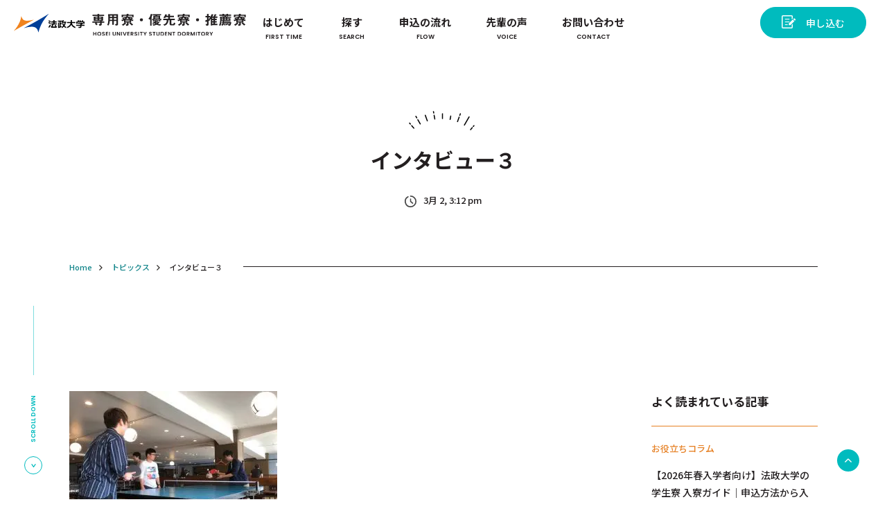

--- FILE ---
content_type: text/html; charset=UTF-8
request_url: https://hosei-dormitory.com/2021/03/02/interview8/%E3%82%A4%E3%83%B3%E3%82%BF%E3%83%93%E3%83%A5%E3%83%BC%EF%BC%93/
body_size: 64596
content:
<!DOCTYPE html>
<html lang="ja" prefix="og: http://ogp.me/ns#">
<head>
	<!-- Google Tag Manager -->
<script>(function(w,d,s,l,i){w[l]=w[l]||[];w[l].push({'gtm.start':
new Date().getTime(),event:'gtm.js'});var f=d.getElementsByTagName(s)[0],
j=d.createElement(s),dl=l!='dataLayer'?'&l='+l:'';j.async=true;j.src=
'https://www.googletagmanager.com/gtm.js?id='+i+dl;f.parentNode.insertBefore(j,f);
})(window,document,'script','dataLayer','GTM-MLPLX94');</script>
<!-- End Google Tag Manager -->

<!-- Google Tag Manager -->
<script>(function(w,d,s,l,i){w[l]=w[l]||[];w[l].push({'gtm.start':
new Date().getTime(),event:'gtm.js'});var f=d.getElementsByTagName(s)[0],
j=d.createElement(s),dl=l!='dataLayer'?'&l='+l:'';j.async=true;j.src=
'https://www.googletagmanager.com/gtm.js?id='+i+dl;f.parentNode.insertBefore(j,f);
})(window,document,'script','dataLayer','GTM-TLRF32');</script>
<!-- End Google Tag Manager -->	
	<meta charset="utf-8">
	<meta http-equiv="X-UA-Compatible" content="IE=edge">
	
	<meta name="viewport" content="width=device-width, initial-scale=1">
	<link media="all" href="https://hosei-dormitory.com/wp-content/cache/autoptimize/css/autoptimize_b7e7a0025a26a7ed2d93f0b496a14e17.css" rel="stylesheet"><link media="screen, handheld, print" href="https://hosei-dormitory.com/wp-content/cache/autoptimize/css/autoptimize_558a3e41b578eb738ec75450b3fbb592.css" rel="stylesheet"><title>インタビュー３ | 【公式】法政大学の学生寮／法政大学専用寮・優先寮・推薦寮【公式】法政大学の学生寮／法政大学専用寮・優先寮・推薦寮</title>
	
	<!-- HTML5 Shim and Respond.js IE8 support of HTML5 elements and media queries -->
	<!-- WARNING: Respond.js doesn't work if you view the page via file:// -->
	<!--[if lt IE 9]>
	<script src="//oss.maxcdn.com/libs/html5shiv/3.7.0/html5shiv.js"></script>
	<script src="//oss.maxcdn.com/libs/respond.js/1.4.2/respond.min.js"></script>
	<![endif]-->
	
	
	
	<script src="//code.jquery.com/jquery-3.5.1.min.js" integrity="sha256-9/aliU8dGd2tb6OSsuzixeV4y/faTqgFtohetphbbj0=" crossorigin="anonymous"></script>
	
	
		<!-- All in One SEO 4.9.3 - aioseo.com -->
	<meta name="robots" content="noindex, max-image-preview:large" />
	<meta name="author" content="kyhosei-editor"/>
	<link rel="canonical" href="https://hosei-dormitory.com/2021/03/02/interview8/%e3%82%a4%e3%83%b3%e3%82%bf%e3%83%93%e3%83%a5%e3%83%bc%ef%bc%93/" />
	<meta name="generator" content="All in One SEO (AIOSEO) 4.9.3" />
		<meta property="og:locale" content="ja_JP" />
		<meta property="og:site_name" content="法政大学の学生寮 公式サイト" />
		<meta property="og:type" content="article" />
		<meta property="og:title" content="インタビュー３ | 【公式】法政大学の学生寮／法政大学専用寮・優先寮・推薦寮" />
		<meta property="og:url" content="https://hosei-dormitory.com/2021/03/02/interview8/%e3%82%a4%e3%83%b3%e3%82%bf%e3%83%93%e3%83%a5%e3%83%bc%ef%bc%93/" />
		<meta property="article:published_time" content="2021-03-02T06:12:37+09:00" />
		<meta property="article:modified_time" content="2021-03-02T06:12:37+09:00" />
		<meta name="twitter:card" content="summary" />
		<meta name="twitter:title" content="インタビュー３ | 【公式】法政大学の学生寮／法政大学専用寮・優先寮・推薦寮" />
		<script type="application/ld+json" class="aioseo-schema">
			{"@context":"https:\/\/schema.org","@graph":[{"@type":"BreadcrumbList","@id":"https:\/\/hosei-dormitory.com\/2021\/03\/02\/interview8\/%e3%82%a4%e3%83%b3%e3%82%bf%e3%83%93%e3%83%a5%e3%83%bc%ef%bc%93\/#breadcrumblist","itemListElement":[{"@type":"ListItem","@id":"https:\/\/hosei-dormitory.com#listItem","position":1,"name":"\u30db\u30fc\u30e0","item":"https:\/\/hosei-dormitory.com","nextItem":{"@type":"ListItem","@id":"https:\/\/hosei-dormitory.com\/2021\/03\/02\/interview8\/%e3%82%a4%e3%83%b3%e3%82%bf%e3%83%93%e3%83%a5%e3%83%bc%ef%bc%93\/#listItem","name":"\u30a4\u30f3\u30bf\u30d3\u30e5\u30fc\uff13"}},{"@type":"ListItem","@id":"https:\/\/hosei-dormitory.com\/2021\/03\/02\/interview8\/%e3%82%a4%e3%83%b3%e3%82%bf%e3%83%93%e3%83%a5%e3%83%bc%ef%bc%93\/#listItem","position":2,"name":"\u30a4\u30f3\u30bf\u30d3\u30e5\u30fc\uff13","previousItem":{"@type":"ListItem","@id":"https:\/\/hosei-dormitory.com#listItem","name":"\u30db\u30fc\u30e0"}}]},{"@type":"ItemPage","@id":"https:\/\/hosei-dormitory.com\/2021\/03\/02\/interview8\/%e3%82%a4%e3%83%b3%e3%82%bf%e3%83%93%e3%83%a5%e3%83%bc%ef%bc%93\/#itempage","url":"https:\/\/hosei-dormitory.com\/2021\/03\/02\/interview8\/%e3%82%a4%e3%83%b3%e3%82%bf%e3%83%93%e3%83%a5%e3%83%bc%ef%bc%93\/","name":"\u30a4\u30f3\u30bf\u30d3\u30e5\u30fc\uff13 | \u3010\u516c\u5f0f\u3011\u6cd5\u653f\u5927\u5b66\u306e\u5b66\u751f\u5bee\uff0f\u6cd5\u653f\u5927\u5b66\u5c02\u7528\u5bee\u30fb\u512a\u5148\u5bee\u30fb\u63a8\u85a6\u5bee","inLanguage":"ja","isPartOf":{"@id":"https:\/\/hosei-dormitory.com\/#website"},"breadcrumb":{"@id":"https:\/\/hosei-dormitory.com\/2021\/03\/02\/interview8\/%e3%82%a4%e3%83%b3%e3%82%bf%e3%83%93%e3%83%a5%e3%83%bc%ef%bc%93\/#breadcrumblist"},"author":{"@id":"https:\/\/hosei-dormitory.com\/author\/kyhosei-editor\/#author"},"creator":{"@id":"https:\/\/hosei-dormitory.com\/author\/kyhosei-editor\/#author"},"datePublished":"2021-03-02T15:12:37+09:00","dateModified":"2021-03-02T15:12:37+09:00"},{"@type":"Organization","@id":"https:\/\/hosei-dormitory.com\/#organization","name":"\u682a\u5f0f\u4f1a\u793e\u5171\u7acb\u30e1\u30f3\u30c6\u30ca\u30f3\u30b9","description":"\u6cd5\u653f\u5927\u5b66\u5c02\u7528\u5bee\u30fb\u512a\u5148\u5bee\u30fb\u63a8\u85a6\u5bee","url":"https:\/\/hosei-dormitory.com\/","sameAs":["https:\/\/www.instagram.com\/hosei_dormy\/,"]},{"@type":"Person","@id":"https:\/\/hosei-dormitory.com\/author\/kyhosei-editor\/#author","url":"https:\/\/hosei-dormitory.com\/author\/kyhosei-editor\/","name":"kyhosei-editor","image":{"@type":"ImageObject","@id":"https:\/\/hosei-dormitory.com\/2021\/03\/02\/interview8\/%e3%82%a4%e3%83%b3%e3%82%bf%e3%83%93%e3%83%a5%e3%83%bc%ef%bc%93\/#authorImage","url":"https:\/\/secure.gravatar.com\/avatar\/d40e7ec48cb05972b5008b3a77280c3e5fa5253f89b88431e1a39c26d5242222?s=96&d=mm&r=g","width":96,"height":96,"caption":"kyhosei-editor"}},{"@type":"WebSite","@id":"https:\/\/hosei-dormitory.com\/#website","url":"https:\/\/hosei-dormitory.com\/","name":"\u3010\u516c\u5f0f\u3011\u6cd5\u653f\u5927\u5b66\u306e\u5b66\u751f\u5bee\uff0f\u6cd5\u653f\u5927\u5b66\u5c02\u7528\u5bee\u30fb\u512a\u5148\u5bee\u30fb\u63a8\u85a6\u5bee","description":"\u6cd5\u653f\u5927\u5b66\u5c02\u7528\u5bee\u30fb\u512a\u5148\u5bee\u30fb\u63a8\u85a6\u5bee","inLanguage":"ja","publisher":{"@id":"https:\/\/hosei-dormitory.com\/#organization"}}]}
		</script>
		<!-- All in One SEO -->

<link rel='dns-prefetch' href='//www.googletagmanager.com' />
<script type="text/javascript" id="wpp-js" src="https://hosei-dormitory.com/wp-content/plugins/wordpress-popular-posts/assets/js/wpp.min.js?ver=7.3.6" data-sampling="0" data-sampling-rate="100" data-api-url="https://hosei-dormitory.com/wp-json/wordpress-popular-posts" data-post-id="1869" data-token="4cd09d6931" data-lang="0" data-debug="0"></script>
<link rel="alternate" type="application/rss+xml" title="【公式】法政大学の学生寮／法政大学専用寮・優先寮・推薦寮 &raquo; インタビュー３ のコメントのフィード" href="https://hosei-dormitory.com/2021/03/02/interview8/%e3%82%a4%e3%83%b3%e3%82%bf%e3%83%93%e3%83%a5%e3%83%bc%ef%bc%93/feed/" />
<link rel="alternate" title="oEmbed (JSON)" type="application/json+oembed" href="https://hosei-dormitory.com/wp-json/oembed/1.0/embed?url=https%3A%2F%2Fhosei-dormitory.com%2F2021%2F03%2F02%2Finterview8%2F%25e3%2582%25a4%25e3%2583%25b3%25e3%2582%25bf%25e3%2583%2593%25e3%2583%25a5%25e3%2583%25bc%25ef%25bc%2593%2F" />
<link rel="alternate" title="oEmbed (XML)" type="text/xml+oembed" href="https://hosei-dormitory.com/wp-json/oembed/1.0/embed?url=https%3A%2F%2Fhosei-dormitory.com%2F2021%2F03%2F02%2Finterview8%2F%25e3%2582%25a4%25e3%2583%25b3%25e3%2582%25bf%25e3%2583%2593%25e3%2583%25a5%25e3%2583%25bc%25ef%25bc%2593%2F&#038;format=xml" />









<!-- Site Kit によって追加された Google タグ（gtag.js）スニペット -->
<!-- Google アナリティクス スニペット (Site Kit が追加) -->
<script type="text/javascript" src="https://www.googletagmanager.com/gtag/js?id=GT-NGW6CZS" id="google_gtagjs-js" async></script>
<script type="text/javascript" id="google_gtagjs-js-after">
/* <![CDATA[ */
window.dataLayer = window.dataLayer || [];function gtag(){dataLayer.push(arguments);}
gtag("set","linker",{"domains":["hosei-dormitory.com"]});
gtag("js", new Date());
gtag("set", "developer_id.dZTNiMT", true);
gtag("config", "GT-NGW6CZS", {"googlesitekit_post_type":"attachment"});
 window._googlesitekit = window._googlesitekit || {}; window._googlesitekit.throttledEvents = []; window._googlesitekit.gtagEvent = (name, data) => { var key = JSON.stringify( { name, data } ); if ( !! window._googlesitekit.throttledEvents[ key ] ) { return; } window._googlesitekit.throttledEvents[ key ] = true; setTimeout( () => { delete window._googlesitekit.throttledEvents[ key ]; }, 5 ); gtag( "event", name, { ...data, event_source: "site-kit" } ); }; 
//# sourceURL=google_gtagjs-js-after
/* ]]> */
</script>
<script type="text/javascript" src="https://hosei-dormitory.com/wp-includes/js/jquery/jquery.min.js?ver=3.7.1" id="jquery-core-js"></script>
<script type="text/javascript" src="https://hosei-dormitory.com/wp-includes/js/jquery/jquery-migrate.min.js?ver=3.4.1" id="jquery-migrate-js"></script>
<link rel="https://api.w.org/" href="https://hosei-dormitory.com/wp-json/" /><link rel="alternate" title="JSON" type="application/json" href="https://hosei-dormitory.com/wp-json/wp/v2/media/1869" /><link rel="EditURI" type="application/rsd+xml" title="RSD" href="https://hosei-dormitory.com/xmlrpc.php?rsd" />
<meta name="generator" content="WordPress 6.9" />
<link rel='shortlink' href='https://hosei-dormitory.com/?p=1869' />
<meta name="cdp-version" content="1.5.0" /><meta name="generator" content="Site Kit by Google 1.170.0" />            
            <link rel="icon" href="https://hosei-dormitory.com/wp-content/uploads/2020/08/cropped-favicon-32x32.png" sizes="32x32" />
<link rel="icon" href="https://hosei-dormitory.com/wp-content/uploads/2020/08/cropped-favicon-192x192.png" sizes="192x192" />
<link rel="apple-touch-icon" href="https://hosei-dormitory.com/wp-content/uploads/2020/08/cropped-favicon-180x180.png" />
<meta name="msapplication-TileImage" content="https://hosei-dormitory.com/wp-content/uploads/2020/08/cropped-favicon-270x270.png" />
</head>
<body >
<!-- Google Tag Manager (noscript) -->
<noscript><iframe src="https://www.googletagmanager.com/ns.html?id=GTM-MLPLX94"
height="0" width="0" style="display:none;visibility:hidden"></iframe></noscript>
<!-- End Google Tag Manager (noscript) -->

<!-- Google Tag Manager (noscript) -->
<noscript><iframe src="https://www.googletagmanager.com/ns.html?id=GTM-TLRF32"
height="0" width="0" style="display:none;visibility:hidden"></iframe></noscript>
<!-- End Google Tag Manager (noscript) -->
<div id="wrapper">
<header class="header -fixed" data-role="exclusion-header">
	
	<div class="header__inner">
		<div class="header__logo"><a href="https://hosei-dormitory.com" class="header__logoLink"><img src="https://hosei-dormitory.com/wp-content/themes/wp-kyhosei-theme/img/common/logo_slim.svg" alt="法政大学の学生寮"></a></div>
		<nav class="header__nav">
			<header class="header__navSmpHeader u__smpOnly">
				<div class="header__navSmpHeaderLogo"><a href="header__navSmpHeaderLogoLink"><img src="https://hosei-dormitory.com/wp-content/themes/wp-kyhosei-theme/img/common/logo.svg" alt="法政大学の学生寮"></a></div>
				<div class="header__smpMenu js-menu-open -open">
					<a href="#" class="header__smpMenuLink">
						<span></span>
						<span></span>
					</a>
				</div>
			</header>
			<ul class="header__navList">
				<li class="header__navListItem">
					<a class="header__navListItemLink" href="https://hosei-dormitory.com/about/">
						<dl class="header__navListItemTxt">
							<dt>はじめて</dt>
							<dd>FIRST TIME</dd>
						</dl>
					</a>
				</li>
				<li class="header__navListItem">
					<a class="header__navListItemLink" href="https://hosei-dormitory.com/list/">
						<dl class="header__navListItemTxt">
							<dt>探す</dt>
							<dd>SEARCH</dd>
						</dl>
					</a>
				</li>
				<li class="header__navListItem">
					<a class="header__navListItemLink" href="https://hosei-dormitory.com/guide#tab01">
						<dl class="header__navListItemTxt">
							<dt>申込の流れ</dt>
							<dd>FLOW</dd>
						</dl>
					</a>
				</li>
				<li class="header__navListItem">
					<a class="header__navListItemLink" href="https://hosei-dormitory.com/category/interview">
						<dl class="header__navListItemTxt">
							<dt>先輩の声</dt>
							<dd>VOICE</dd>
						</dl>
					</a>
				</li>
				<li class="header__navListItem">
					<a class="header__navListItemLink" href="https://hosei-dormitory.com/guide/">
						<dl class="header__navListItemTxt">
							<dt>お問い合わせ</dt>
							<dd>CONTACT</dd>
						</dl>
					</a>
				</li>
			</ul>
			<div class="header__navSmpApplication">
				<a class="header__navSmpApplicationLink" href="#modal"><span>申し込む</span></a>
			</div>
		</nav>

		<div class="header__application02">
			<a class="u__btn -appli -primary" href="#modal">申し込む</a>
		</div>
	</div>
</header>

<div id="contents">
<main class="main">
		<div class="blogDetailTitle">
		<h1>インタビュー３</h1>
		<div class="time">3月 2, 3:12 pm</div>
	</div>

	<div class="topicPath">
		<ol class="topicPathList" itemscope itemtype="https://schema.org/BreadcrumbList">
			<li class="topicPathListItem" itemprop="itemListElement" itemscope itemtype="https://schema.org/ListItem">
				<a href="https://hosei-dormitory.com" class="topicPathListItemLink" itemprop="item"><span itemprop="name">Home</span></a>
				<meta itemprop="position" content="1" />
			</li>
			<li class="topicPathListItem" itemprop="itemListElement" itemscope itemtype="https://schema.org/ListItem">
				<a href="https://hosei-dormitory.com/all" class="topicPathListItemLink" itemprop="item"><span itemprop="name">トピックス</span></a>
				<meta itemprop="position" content="2" />
			</li>
			<li class="topicPathListItem" itemprop="itemListElement" itemscope itemtype="https://schema.org/ListItem">
				<span itemprop="name">インタビュー３</span>
				<meta itemprop="position" content="3" />
			</li>
		</ol>
	</div>
	<div class="blogDetail">
		<figure class="blogDetail__img"><img src="" alt=""></figure>
		<div class="blogDetail__inner">
			<div class="blogDetail__contents">
				<p class="attachment"><a href='https://hosei-dormitory.com/wp-content/uploads/2021/03/インタビュー３.jpg'><img fetchpriority="high" decoding="async" width="300" height="225" src="https://hosei-dormitory.com/wp-content/uploads/2021/03/インタビュー３-300x225.jpg" class="attachment-medium size-medium" alt="" srcset="https://hosei-dormitory.com/wp-content/uploads/2021/03/インタビュー３-300x225.jpg 300w, https://hosei-dormitory.com/wp-content/uploads/2021/03/インタビュー３-1024x768.jpg 1024w, https://hosei-dormitory.com/wp-content/uploads/2021/03/インタビュー３-768x576.jpg 768w, https://hosei-dormitory.com/wp-content/uploads/2021/03/インタビュー３.jpg 1280w" sizes="(max-width: 300px) 100vw, 300px" /></a></p>

				
				<dl class="blogDetail__social">
					<dt class="blogDetail__socialTxt">お役に立ちましたか？</dt>
					<dd class="blogDetail__socialBtn">
						<ul class="blogDetail__socialBtnList">
							<li class="blogDetail__socialBtnItem"><a href="mailto:?body=%E3%82%A4%E3%83%B3%E3%82%BF%E3%83%93%E3%83%A5%E3%83%BC%EF%BC%93%0Ahttps%3A%2F%2Fhosei-dormitory.com%2F2021%2F03%2F02%2Finterview8%2F%25e3%2582%25a4%25e3%2583%25b3%25e3%2582%25bf%25e3%2583%2593%25e3%2583%25a5%25e3%2583%25bc%25ef%25bc%2593%2F">メールで送る</a></li>
							<li class="blogDetail__socialBtnItem"><a href="http://line.me/R/msg/text/?%E3%82%A4%E3%83%B3%E3%82%BF%E3%83%93%E3%83%A5%E3%83%BC%EF%BC%93%0Ahttps%3A%2F%2Fhosei-dormitory.com%2F2021%2F03%2F02%2Finterview8%2F%25e3%2582%25a4%25e3%2583%25b3%25e3%2582%25bf%25e3%2583%2593%25e3%2583%25a5%25e3%2583%25bc%25ef%25bc%2593%2F">LINEで送る</a></li>
							<li class="blogDetail__socialBtnItem"><a href="javascript:void(0);" onclick="return fb_share_window('https%3A%2F%2Fhosei-dormitory.com%2F2021%2F03%2F02%2Finterview8%2F%25e3%2582%25a4%25e3%2583%25b3%25e3%2582%25bf%25e3%2583%2593%25e3%2583%25a5%25e3%2583%25bc%25ef%25bc%2593%2F');">SHARE</a></li>
							<li class="blogDetail__socialBtnItem"><a href="https://twitter.com/share?text=%E3%82%A4%E3%83%B3%E3%82%BF%E3%83%93%E3%83%A5%E3%83%BC%EF%BC%93%0Ahttps%3A%2F%2Fhosei-dormitory.com%2F2021%2F03%2F02%2Finterview8%2F%25e3%2582%25a4%25e3%2583%25b3%25e3%2582%25bf%25e3%2583%2593%25e3%2583%25a5%25e3%2583%25bc%25ef%25bc%2593%2F">TWEET</a></li>
						</ul>
					</dd>
				</dl>
			</div>
						<div class="blogList__reccomend">
				<h3 class="blogList__reccomendTitle">よく読まれている記事</h3>

				<ul class="blogList__reccomendList">
										<li class="blogList__reccomendListItem">
						<a href="https://hosei-dormitory.com/2025/11/09/entryguide2026/" class="blogList__reccomendListItemLink">
							<dl>
								<dt>お役立ちコラム</dt>
								<dd>【2026年春入学者向け】法政大学の学生寮 入寮ガイド｜申込方法から入居まで</dd>
							</dl>
						</a>
					</li>
															<li class="blogList__reccomendListItem">
						<a href="https://hosei-dormitory.com/2024/08/23/funabori-dorm-review/" class="blogList__reccomendListItemLink">
							<dl>
								<dt>お役立ちコラム</dt>
								<dd>【法政大学 専用寮】知名度はないけど、快適に過ごせる街と寮。法政大学 船堀寮に潜入取材！</dd>
							</dl>
						</a>
					</li>
															<li class="blogList__reccomendListItem">
						<a href="https://hosei-dormitory.com/2025/11/06/alertservice-2025/" class="blogList__reccomendListItemLink">
							<dl>
								<dt>お役立ちコラム</dt>
								<dd>2025年度春入学向け「法政大学の学生寮 &#8211; 入寮申し込み日程通知サービス」を開始しました。</dd>
							</dl>
						</a>
					</li>
															<li class="blogList__reccomendListItem">
						<a href="https://hosei-dormitory.com/2021/03/19/interview10/" class="blogList__reccomendListItemLink">
							<dl>
								<dt>先輩の声</dt>
								<dd>4年間の大学生活と寮生活</dd>
							</dl>
						</a>
					</li>
															<li class="blogList__reccomendListItem">
						<a href="https://hosei-dormitory.com/2025/04/10/2025-hosei-opencampus/" class="blogList__reccomendListItemLink">
							<dl>
								<dt>お役立ちコラム</dt>
								<dd>【2025年版】法政大学オープンキャンパス最新情報─ 高校生・保護者向け</dd>
							</dl>
						</a>
					</li>
															<li class="blogList__reccomendListItem">
						<a href="https://hosei-dormitory.com/2025/09/13/onlineguidance2025nov/" class="blogList__reccomendListItemLink">
							<dl>
								<dt>お知らせ・キャンペーン</dt>
								<dd>【要予約】 法政大学専用寮・優先寮・推薦寮のオンライン無料ガイダンス開催のお知らせ：11月25日（火）18:30より</dd>
							</dl>
						</a>
					</li>
															<li class="blogList__reccomendListItem">
						<a href="https://hosei-dormitory.com/2020/07/20/interview02/" class="blogList__reccomendListItemLink">
							<dl>
								<dt>先輩の声</dt>
								<dd>まず踏み出してみる。 やりたいことは沢山ある。</dd>
							</dl>
						</a>
					</li>
														</ul>
			</div>
			</div>
		</div>
	</div>
			<div class="form">
		<div class="form__inner animate">
			<h2 class="form__title">誰よりも早く最新情報をお届けします</h2>

			<p class="form__txt">「法政大学の学生寮」の最新情報や申し込み期間のご案内、法政大学生の一人暮らし情報などをメールでお届けします。</p>

			<div><a class="u__btn -primary" href="https://hosei-dormitory.com/emailmagazine">登録する</a></div>
		</div>
	</div>
	<div class="blogList -sec">
		<div class="blogList__inner">
			<div class="blogList__main">
				<ul class="blogList__mainList">
										<li class="blogList__mainListItem">
						<a href="https://hosei-dormitory.com/2025/11/09/entryguide2026/" class="blogList__mainListItemLink">
							<div class="blogList__mainListItemTxt">
								<p class="cat">お知らせ</p>
								<h2>【2026年春入学者向け】法政大学の学生寮 入寮ガイド｜申込方法から入居まで</h2>
								<p class="txt">「法政大学の学生寮」では、初めての一人暮らしを安心して始められるように、専用寮・優先寮・推薦寮の3タイプの学生寮を用意しています。申込方法や制度は共通で、シンプルで分かりやすい流れになっています。 ここでは、申し込み方法 [&hellip;]</p>
							</div>
							<figure class="blogList__mainListItemImg"><img src="https://hosei-dormitory.com/wp-content/uploads/2025/09/入寮ガイド-768x576.jpeg" alt=""></figure>
							<div class="blogList__mainListItemTime">2か月前</div>
						</a>
					</li>
										<li class="blogList__mainListItem">
						<a href="https://hosei-dormitory.com/2025/11/06/alertservice-2025/" class="blogList__mainListItemLink">
							<div class="blogList__mainListItemTxt">
								<p class="cat">お知らせ</p>
								<h2>2025年度春入学向け「法政大学の学生寮 &#8211; 入寮申し込み日程通知サービス」を開始しました。</h2>
								<p class="txt">2025年度春入学の方に向けて、「法政大学の学生寮 – 入寮申し込み日程通知サービス」をスタートしました！ このサービスでは、入寮申込の受付開始タイミングや、申し込みに関するお役立ち情報をメールでお届けします。法政大学専 [&hellip;]</p>
							</div>
							<figure class="blogList__mainListItemImg"><img src="https://hosei-dormitory.com/wp-content/uploads/2024/11/photo_0128-768x512.jpg" alt=""></figure>
							<div class="blogList__mainListItemTime">3か月前</div>
						</a>
					</li>
										<li class="blogList__mainListItem">
						<a href="https://hosei-dormitory.com/2025/09/13/onlineguidance2025nov/" class="blogList__mainListItemLink">
							<div class="blogList__mainListItemTxt">
								<p class="cat">お知らせ</p>
								<h2>【要予約】 法政大学専用寮・優先寮・推薦寮のオンライン無料ガイダンス開催のお知らせ：11月25日（火）18:30より</h2>
								<p class="txt">法政大学専用寮・優先寮・推薦寮に関するオンライン無料ガイダンスを11月25日（火）18:30に開催いたします。約45分間のセッションでは、寮や寮生活の詳細、申込方法について担当者が丁寧にご説明いたします。 法政大学への進 [&hellip;]</p>
							</div>
							<figure class="blogList__mainListItemImg"><img src="https://hosei-dormitory.com/wp-content/uploads/2025/11/2026hoseionline-nov-768x576.png" alt=""></figure>
							<div class="blogList__mainListItemTime">4か月前</div>
						</a>
					</li>
									</ul>
				<div class="u__more"><a class="u__btn -reverse -borderd" href="https://hosei-dormitory.com/category/news">MORE</a></div>
			</div>
		</div>
	</div>
		<section class="search -bg">
		<div class="search__inner">
			<div class="search__block animate">
				<h2 class="search__blockTitle"><span>あなたにぴったりな<br class="u__smp-only">住まいを探そう</span></h2>

				<div class="search__blockWrap">
					<dl class="search__blockCont">
						<dt class="search__blockContTitle">通学予定のキャンパスから探す</dt>
						<dd class="search__blockContEntiry">
							<ul class="search__blockContList">
								<li class="search__blockContListItem">
									<a href="https://hosei-dormitory.com/campus/ichigaya/">市ケ谷<br>キャンパス</a>
								</li>
								<li class="search__blockContListItem">
									<a href="https://hosei-dormitory.com/campus/tama/">多摩<br>キャンパス</a>
								</li>
								<li class="search__blockContListItem">
									<a href="https://hosei-dormitory.com/campus/koganei/">小金井<br>キャンパス</a>
								</li>
							</ul>
						</dd>
					</dl>
					<dl class="search__blockCont">
						<dt class="search__blockContTitle">３つのタイプから探す</dt>
						<dd class="search__blockContEntiry">
							<ul class="search__blockContList">
								<li class="search__blockContListItem">
									<a href="https://hosei-dormitory.com/dormitory_type/senyou/">法政大学<br>専用寮</a>
								</li>
								<li class="search__blockContListItem">
									<a href="https://hosei-dormitory.com/dormitory_type/yuusen/">法政大学<br>優先・推薦寮</a>
								</li>
								<li class="search__blockContListItem">
									<a href="https://hosei-dormitory.com/dormitory_type/kokusai/">国際交流で<br>きる推薦寮</a>
								</li>
							</ul>
						</dd>
					</dl>
					<dl class="search__blockCont">
						<dt class="search__blockContTitle">こだわり条件から探す</dt>
						<dd class="search__blockContEntiry">
							<ul class="search__blockContList">
								<li class="search__blockContListItem">
									<a href="#">学生マンションタイプ<br>（食事なし）</a>
								</li>
								<li class="search__blockContListItem">
									<a href="#">費用控えめ</a>
								</li>
							</ul>
						</dd>
					</dl>
				</div>
			</div>
		</div>
	</section>
		<section class="feautres -nobg">
		<div class="feautres__inner">
			<div class="feautres__hgroup u__hgroup">
				<div class="feautres__hgroupSub u__hgroupSub">FEATURE</div>
				<h2 class="feautres__hgroupTitle u__hgroupTitle">「法政大学の学生寮」の特徴</h2>
			</div>

			<ul class="feautres__list">
				<li class="feautres__listItem animate">
					<figure class="feautres__listItemImg"><img src="https://hosei-dormitory.com/wp-content/themes/wp-kyhosei-theme/img/common/feautres01.png" alt="すぐに新生活できるプライベート居室"></figure>
					<dl class="feautres__listItemEntity">
						<dt class="feautres__listItemNo">1</dt>
						<dd class="feautres__listItemTxt">すぐに新生活できる<br>プライベート居室</dd>
					</dl>
				</li>
				<li class="feautres__listItem animate">
					<figure class="feautres__listItemImg"><img src="https://hosei-dormitory.com/wp-content/themes/wp-kyhosei-theme/img/common/feautres02.png" alt="忙しい毎日を支える朝夕の手作りごはん"></figure>
					<dl class="feautres__listItemEntity">
						<dt class="feautres__listItemNo">2</dt>
						<dd class="feautres__listItemTxt">忙しい毎日を支える<br>朝夕の手作りごはん</dd>
					</dl>
				</li>
				<li class="feautres__listItem animate">
					<figure class="feautres__listItemImg"><img src="https://hosei-dormitory.com/wp-content/themes/wp-kyhosei-theme/img/common/feautres03.png" alt="年齢も国も学部も超えるコミュニティ"></figure>
					<dl class="feautres__listItemEntity">
						<dt class="feautres__listItemNo">3</dt>
						<dd class="feautres__listItemTxt">年齢も国も学部も超える<br>コミュニティ</dd>
					</dl>
				</li>
				<li class="feautres__listItem animate">
					<figure class="feautres__listItemImg"><img src="https://hosei-dormitory.com/wp-content/themes/wp-kyhosei-theme/img/common/feautres04.png" alt="便利なシェアスペースと設備"></figure>
					<dl class="feautres__listItemEntity">
						<dt class="feautres__listItemNo">4</dt>
						<dd class="feautres__listItemTxt">便利なシェアスペースと<br>設備</dd>
					</dl>
				</li>
				<li class="feautres__listItem animate">
					<figure class="feautres__listItemImg"><img src="https://hosei-dormitory.com/wp-content/themes/wp-kyhosei-theme/img/common/feautres05.png" alt="もしもの時も、安心できる生活サポート"></figure>
					<dl class="feautres__listItemEntity">
						<dt class="feautres__listItemNo">5</dt>
						<dd class="feautres__listItemTxt">もしもの時も、安心できる<br>生活サポート</dd>
					</dl>
				</li>
			</ul>

			<div class="feautres__btn"><span class="feautres__btnWrap"><a class="u__btn" href="https://hosei-dormitory.com/about?tab=tab02">５つの特徴について詳しく</a></span></div>

			<div class="feautres__banner"><a href="https://hosei-dormitory.com/ryosei100">
				<div>
					<dl>
						<dt>法政大学の学生寮はどんなところ？</dt>
						<dd>寮生100人に聞いてみました</dd>
					</dl>
				</div>
				<figure>
					<img src="https://hosei-dormitory.com/wp-content/themes/wp-kyhosei-theme/img/common/bg_banner.png" alt="">
				</figure>
			</a></div>
		</div>
	</section>
	<!-- /.feautres -->

			<section class="voice">
		<div class="voice__inner">
		<div class="voice__hgroup u__hgroup">
			<div class="voice__hgroupSub u__hgroupSub">VOICE</div>
			<h2 class="voice__hgroupTitle u__hgroupTitle">先輩インタビュー</h2>
		</div>

		<ul class="voice__list js-voiceSlide">
						<li class="voice__listItem animate">
				<a href="https://hosei-dormitory.com/2024/08/23/funabori-dorm-review/" class="voice__listItemLink">
					<figure class="voice__listItemImg"><img src="https://hosei-dormitory.com/wp-content/uploads/2024/08/DSCF7647-2_hosei.jpg" alt=""></figure>
					<dl class="voice__listItemEntity">
						<dt class="voice__listItemLinkTitle">【法政大学 専用寮】知名度はないけど、快適に過ごせる街と寮。法政大学 船堀寮に潜入取材！</dt>
						<dd class="voice__listItemLinkTxt"></dd>
					</dl>
				</a>
			</li>
						<li class="voice__listItem animate">
				<a href="https://hosei-dormitory.com/2021/03/19/interview10/" class="voice__listItemLink">
					<figure class="voice__listItemImg"><img src="https://hosei-dormitory.com/wp-content/uploads/2021/03/DSC0782-2-1.jpg" alt=""></figure>
					<dl class="voice__listItemEntity">
						<dt class="voice__listItemLinkTitle">4年間の大学生活と寮生活</dt>
						<dd class="voice__listItemLinkTxt">情報科学部ディジタルメディア学科4年</dd>
					</dl>
				</a>
			</li>
						<li class="voice__listItem animate">
				<a href="https://hosei-dormitory.com/2021/03/16/interview08/" class="voice__listItemLink">
					<figure class="voice__listItemImg"><img src="https://hosei-dormitory.com/wp-content/uploads/2021/03/image1.jpeg" alt=""></figure>
					<dl class="voice__listItemEntity">
						<dt class="voice__listItemLinkTitle">【理系特集！】東小金井寮ってこんなところ！</dt>
						<dd class="voice__listItemLinkTxt">理工学部機械工学科1年／理工学部機械工学科1年</dd>
					</dl>
				</a>
			</li>
						<li class="voice__listItem animate">
				<a href="https://hosei-dormitory.com/2021/03/02/interview8/" class="voice__listItemLink">
					<figure class="voice__listItemImg"><img src="https://hosei-dormitory.com/wp-content/uploads/2021/03/インタビュー1-e1614665710350.jpg" alt=""></figure>
					<dl class="voice__listItemEntity">
						<dt class="voice__listItemLinkTitle">想いの向く方へ、まっすぐ進んでいく。</dt>
						<dd class="voice__listItemLinkTxt">現代福祉学部２年生</dd>
					</dl>
				</a>
			</li>
						<li class="voice__listItem animate">
				<a href="https://hosei-dormitory.com/2021/01/03/interview07/" class="voice__listItemLink">
					<figure class="voice__listItemImg"><img src="https://hosei-dormitory.com/wp-content/uploads/2020/12/１.jpg" alt=""></figure>
					<dl class="voice__listItemEntity">
						<dt class="voice__listItemLinkTitle">東京、法政大学へ進学</dt>
						<dd class="voice__listItemLinkTxt">2年生</dd>
					</dl>
				</a>
			</li>
								</ul>

		<div class="voice__btn"><a href="https://hosei-dormitory.com/category/interview" class="u__btn">先輩の声をもっと見る</a></div>
		</div>
		<!-- /.voice__inner -->
	</section>
	
	<section class="flow">
		<div class="flow__inner">
			<div class="flow__hgroup u__hgroup">
				<div class="flow__hgroupSub u__hgroupSub">FLOW</div>
				<h2 class="flow__hgroupTitle u__hgroupTitle">ご入居までの流れ</h2>
			</div>
			<h3 class="flow__title"><span>すべてオンライン・遠隔で<br class="u__smp-only">お申し込みできます</span></h3>

			<ul class="flow__list01">
				<li class="flow__list01Item animate">
					<figure class="flow__list01ItemImg"><img src="https://hosei-dormitory.com/wp-content/themes/wp-kyhosei-theme/img/common/icon_flow01.svg" alt="えらぶ"></figure>
					<dl class="flow__list01ItemEntity">
						<dt>えらぶ</dt>
						<dd>お好きな学生寮をお選びください</dd>
					</dl>
				</li>
				<li class="flow__list01Item animate">
					<figure class="flow__list01ItemImg"><img src="https://hosei-dormitory.com/wp-content/themes/wp-kyhosei-theme/img/common/icon_flow02.svg" alt="申し込む"></figure>
					<dl class="flow__list01ItemEntity">
						<dt>申し込む</dt>
						<dd>オンラインでお申し込みできます</dd>
					</dl>
				</li>
				<li class="flow__list01Item animate">
					<figure class="flow__list01ItemImg"><img src="https://hosei-dormitory.com/wp-content/themes/wp-kyhosei-theme/img/common/icon_flow03.svg" alt="入寮する"></figure>
					<dl class="flow__list01ItemEntity">
						<dt>入寮する</dt>
						<dd>最低限のお荷物で入寮できます</dd>
					</dl>
				</li>
			</ul>

			<div class="flow__btn"><a href="https://hosei-dormitory.com/guide?tab=tab01" class="u__btn">入寮までの流れについて</a></div>


			<h3 class="flow__title"><span>様々なサポート制度を<br class="u__smp-only">ご用意しています</span></h3>

			<ul class="flow__list02">
				<li class="flow__list02Item animate">
					<a href="https://hosei-dormitory.com/guide?tab=tab03" class="flow__list02ItemLink">
					<figure class="flow__list02ItemImg"><img src="https://hosei-dormitory.com/wp-content/themes/wp-kyhosei-theme/img/common/icon_flow04.svg" alt="ウエイティング制度"></figure>
					<dl class="flow__list02ItemEntity">
						<dt>専用寮だけの安心特典</dt>
						<dd>ウエイティング制度</dd>
					</dl>
					</a>
				</li>
				<li class="flow__list02Item animate">
					<a href="https://hosei-dormitory.com/guide?tab=tab03" class="flow__list02ItemLink">
					<figure class="flow__list02ItemImg"><img src="https://hosei-dormitory.com/wp-content/themes/wp-kyhosei-theme/img/common/icon_flow05.svg" alt="住み替え制度"></figure>
					<dl class="flow__list02ItemEntity">
						<dt>マンションもご検討中の方へ</dt>
						<dd>住み替え制度</dd>
					</dl>
					</a>
				</li>
				<li class="flow__list02Item animate">
					<a href="https://hosei-dormitory.com/guide?tab=tab03" class="flow__list02ItemLink">
					<figure class="flow__list02ItemImg"><img src="https://hosei-dormitory.com/wp-content/themes/wp-kyhosei-theme/img/common/icon_flow06.svg" alt="寮費分割払い制度"></figure>
					<dl class="flow__list02ItemEntity">
						<dt>月5万円の定額払いサポート</dt>
						<dd>寮費分割払い制度</dd>
					</dl>
					</a>
				</li>
			</ul>


			<div class="flow__btn"><a href="https://hosei-dormitory.com/guide?tab=tab03" class="u__btn">制度・サポート</a></div>
		</div>
	</section>

	<section class="post">
		<div class="post__inner">
			<div class="post__hgroup u__hgroup">
				<h2 class="post__hgroupSub u__hgroupSub">POST</h2>
			</div>

			<h3 class="post__title"><span>お役立ちコラム</span></h3>

						<ul class="post__columnList">
								<li class="post__columnListItem animate">
					<a href="https://hosei-dormitory.com/2025/11/09/entryguide2026/" class="post__columnListItemLink">
						<figure class="post__columnListItemImg"><img src="https://hosei-dormitory.com/wp-content/uploads/2025/09/入寮ガイド-768x576.jpeg" alt=""><figcaption class="post__columnListItemCat">お役立ちコラム</figcaption></figure>
						<p class="post__columnListItemTxt">【2026年春入学者向け】法政大学の学生寮 入寮ガイド｜申込方法から入居まで</p>
					</a>
				</li>
								<li class="post__columnListItem animate">
					<a href="https://hosei-dormitory.com/2025/11/06/alertservice-2025/" class="post__columnListItemLink">
						<figure class="post__columnListItemImg"><img src="https://hosei-dormitory.com/wp-content/uploads/2024/11/photo_0128-768x512.jpg" alt=""><figcaption class="post__columnListItemCat">お役立ちコラム</figcaption></figure>
						<p class="post__columnListItemTxt">2025年度春入学向け「法政大学の学生寮 &#8211; 入寮申し込み日程通知サービス」を開始しました。</p>
					</a>
				</li>
								<li class="post__columnListItem animate">
					<a href="https://hosei-dormitory.com/2025/09/02/%e6%97%a9%e6%9c%9f%e3%81%8a%e7%94%b3%e8%be%bc%e3%82%ad%e3%83%a3%e3%83%b3%e3%83%9a%e3%83%bc%e3%83%b3%e5%8f%97%e4%bb%98%e3%82%b9%e3%82%bf%e3%83%bc%e3%83%88%ef%bc%812026%e5%b9%b4%e5%ba%a6%e6%98%a5/" class="post__columnListItemLink">
						<figure class="post__columnListItemImg"><img src="https://hosei-dormitory.com/wp-content/uploads/2025/06/fv_img06-768x310.jpg" alt=""><figcaption class="post__columnListItemCat">お役立ちコラム</figcaption></figure>
						<p class="post__columnListItemTxt">早期お申込キャンペーン受付スタート！2026年度春入学者対象</p>
					</a>
				</li>
											</ul>
			
			<div class="flow__btn"><a href="https://hosei-dormitory.com/category/blog" class="u__btn">記事一覧へ</a></div>
		</div>
	</section>
	<section class="etc">
		<div class="etc__inner animate">
			<h3 class="etc__instaTitle">
				<span><img src="https://hosei-dormitory.com/wp-content/themes/wp-kyhosei-theme/img/common/post_title_insta.svg" alt="Instagram"></span>
				<span><img src="https://hosei-dormitory.com/wp-content/themes/wp-kyhosei-theme/img/common/post_title_instaSub.svg" alt=""></span>
			</h3>

			<div id="instafeed"><div><a href="https://www.instagram.com/p/CKP-B7LMeAW/" target="_blank"><img src="https://scontent-nrt6-1.cdninstagram.com/v/t51.29350-15/140290897_413813913217045_2742605421112472445_n.jpg?stp=dst-jpg_e35_tt6&_nc_cat=106&ccb=7-5&_nc_sid=18de74&efg=eyJlZmdfdGFnIjoiQ0FST1VTRUxfSVRFTS5iZXN0X2ltYWdlX3VybGdlbi5DMyJ9&_nc_ohc=AlXd7oD2zjIQ7kNvwGXTbvU&_nc_oc=Adl3dqv6ytcgmgi2lbVJX2-GYB_CkNPPnltdLymFtynM7sU_OXaR0WGfvtrx_ZjdQe0&_nc_zt=23&_nc_ht=scontent-nrt6-1.cdninstagram.com&edm=AL-3X8kEAAAA&_nc_gid=tVE7gamiU38j7hZ4xovjfQ&oh=00_Afpi0rOyBGKjVBIEksGi0fiVWyKd-xK87W9gEeSoLsY_Tw&oe=697652C8" alt="今回は法政大学西八王子寮の周辺情報について紹介したいと思います！

法政大学西八王子寮の周りには、コンビニやドラッグストアがあるので便利で住みやすい街になっています！また西八王子駅の周りはレストランやカフェ、スーパー等があり、賑わっています！

今回の私たちのオススメはこちらです↓↓↓

☕コーヒー喫茶バンビ
🍴西八食堂
🍜ラーメン屋さん
🍺大吉
です！

どこもほんとに美味しいです😋
写真から伝わりませんか〜？！
伝わると嬉しいです！！

#法政大学西八王子寮 #dormy #寮生活 #法政大学 #hoseiuniversity #hosei #春から法政 #大学生 #多摩キャンパス"></a></div><div><a href="https://www.instagram.com/p/CKH82aRMgbp/" target="_blank"><img src="https://scontent-nrt1-2.cdninstagram.com/v/t51.29350-15/139793334_751552958806524_246762169698299023_n.jpg?stp=dst-jpg_e35_tt6&_nc_cat=104&ccb=7-5&_nc_sid=18de74&efg=eyJlZmdfdGFnIjoiQ0FST1VTRUxfSVRFTS5iZXN0X2ltYWdlX3VybGdlbi5DMyJ9&_nc_ohc=t-9xtumOptAQ7kNvwGRRSGT&_nc_oc=Adk8PY_pbcZ1Sw3sKm93IZmJRAMDPwc3377rfQgaKI8y6CcKVnnIOEGtRMc1bNXYd0g&_nc_zt=23&_nc_ht=scontent-nrt1-2.cdninstagram.com&edm=AL-3X8kEAAAA&_nc_gid=tVE7gamiU38j7hZ4xovjfQ&oh=00_AfqtEtNb3IhJpLr6qd8f1nVCu14rZ0JUjxZx5Rm7JxeJ1w&oe=69765E35" alt="🍽東小金井寮近辺おすすめグルメ🍽

東小金井寮や東小金井駅の近くには、
こんなに魅力的なお店が
たくさんあるんです！！😋

写真は一枚目から順に、
・キッチンブラウン
・高園
・くじら食堂
・一平ソバ
・だんでぃらいおん
・カレーの店 プーさん(武蔵小金井駅)
・デイリーズカフェ
・モンスン
です！

ラーメンやカレー、洋食など！
ランチもディナーも足を運べちゃう
そんなお店が多いです！🔥🔥

#法政 #法政大学 #法政大学東小金井寮 #東小金井 #dormy #hosei #hoseiuniversity #春から法政 #寮 #寮生活 #一人暮らし #大学生活 #グルメ #ご飯"></a></div><div><a href="https://www.instagram.com/p/CKGCoP3sMF4/" target="_blank"><img src="https://scontent-nrt1-1.cdninstagram.com/v/t51.29350-15/139130045_421319669072135_6550954453741348138_n.jpg?stp=dst-jpg_e35_tt6&_nc_cat=103&ccb=7-5&_nc_sid=18de74&efg=eyJlZmdfdGFnIjoiQ0FST1VTRUxfSVRFTS5iZXN0X2ltYWdlX3VybGdlbi5DMyJ9&_nc_ohc=KWCRRV9RtKsQ7kNvwF0Ine0&_nc_oc=AdndtPRvFT5XbK6c6xYZa4XZr6rqeQO1E1gfhOvTvMT-9POsmhr4fSV4L-blAmOFHJw&_nc_zt=23&_nc_ht=scontent-nrt1-1.cdninstagram.com&edm=AL-3X8kEAAAA&_nc_gid=tVE7gamiU38j7hZ4xovjfQ&oh=00_AfpMGwmkTluUUISL06v-2V45VkYz31ledALwJPtyUC3uLA&oe=69764F92" alt="こんにちは！
今回は、駒込寮の周辺情報を紹介します！

駒込には、3つの商店街と歴史ある六義園などがあり、住みやすくて観光もできる素敵な街です！
中でも私たちのおすすめスポットを紹介します✨

【しもふり銀座商店街】
•百塔珈琲Shimoguri
•古着屋haikara 

【駒込駅前】
•六義園
•韓国料理-豚愛-

まだまだ素敵なお店やスポットがたくさんあるので、ぜひみなさんもお気に入りの場所を探してみてください☺️✨

#駒込 #駒込観光 #法政大学 #寮生活 #法政大学駒込寮 #hoseiuniversity #寮 #春から法政 #dormy #japan #tokyo"></a></div><div><a href="https://www.instagram.com/p/CJ-ARKWsYdn/" target="_blank"><img src="https://scontent-nrt6-1.cdninstagram.com/v/t51.29350-15/138762267_237372007993753_923104652339329771_n.jpg?stp=dst-jpg_e35_tt6&_nc_cat=100&ccb=7-5&_nc_sid=18de74&efg=eyJlZmdfdGFnIjoiQ0FST1VTRUxfSVRFTS5iZXN0X2ltYWdlX3VybGdlbi5DMyJ9&_nc_ohc=S60mLzTlcsgQ7kNvwHkOaFn&_nc_oc=AdkI09nbPH66feorwRU3ArheuIvDV50mZLwn9bS0a-wK8I0UNjjErw9yYzl7m8mMrT8&_nc_zt=23&_nc_ht=scontent-nrt6-1.cdninstagram.com&edm=AL-3X8kEAAAA&_nc_gid=tVE7gamiU38j7hZ4xovjfQ&oh=00_AfrkbQIAC2i9OBwNc3qes_PHWLQZSOir8w77I3MtUc_Czw&oe=6976560F" alt="〜船堀寮の周辺情報〜

今回は法政大学船堀の周りには何があるのか、についてお話ししていきます！！

船堀寮の周りには、スーパーやコンビニはもちろんのこと、居酒屋や、高級食パン店、カラオケ店、ファストフード店など、様々な店舗がたくさんあります！！
また、船堀のランドマークである、船堀タワーは営業時間内なら無料で登れちゃう、最強の暇つぶしスポットです！！

他にも沢山のお店があるので、ぜひ探してみてください！！

#法政大学
#法政大学船堀寮
#船堀寮
#船堀駅
#寮
#寮生活
#春から法政
#大学
#一人暮らし
#hoseiuniversity
#船堀タワー
#江戸川区
#船堀
#東京
#tokyo
#japan"></a></div><div><a href="https://www.instagram.com/p/CI4LD4Ns678/" target="_blank"><img src="https://scontent-nrt6-1.cdninstagram.com/v/t51.29350-15/131266257_394683671813910_9094233692926337199_n.jpg?stp=dst-jpg_e35_tt6&_nc_cat=107&ccb=7-5&_nc_sid=18de74&efg=eyJlZmdfdGFnIjoiQ0FST1VTRUxfSVRFTS5iZXN0X2ltYWdlX3VybGdlbi5DMyJ9&_nc_ohc=NGiN1jMx2ugQ7kNvwGVhQ-z&_nc_oc=AdlCkEfIgXuiVNQfUTE1aj7pE_FM4RF2DqxrIGnyR_9qwS_MJBTpjVxvRNc_sN_Y3V8&_nc_zt=23&_nc_ht=scontent-nrt6-1.cdninstagram.com&edm=AL-3X8kEAAAA&_nc_gid=tVE7gamiU38j7hZ4xovjfQ&oh=00_AfraYeN1RKRLWgDJQzs5wsl3g3Oh4BdHgaQBgVV3o5lhTw&oe=69766196" alt="こんにちは！！船堀寮デス。
今回は船堀寮の良さについて、寮生にインタビューしてきました！！
どの寮生さんも、「友達ができる」「みんなとわいわいできて楽しい」などといった声が多く聞かれました！！その他の意見として、

・食事がついていて、ご飯が美味しいところ。
・駅近。
・スーパーや100均が近くにあるから、生活用品を手に入れるのに困らない。
・コロナで大学に行けなくても、寮長寮母さんや同じ学部の先輩がいて、すごく安心できた。
・同学年の友達もすぐ近くにいるから、情報交換もできて、楽しい会話もできる。

などの意見がありました！！
やはり、寮だと、上下関係が厳しいことやプライベートがないなどのイメージがあると思いますが、全くそんなことはありません！！先輩後輩関係なく、楽しく過ごしています😁
船堀寮の良さは、「家族」みたいなところだと思っています！！
以上、船堀寮デシタ😆

#法政大学
#法政大学船堀寮
#船堀寮
#船堀駅
#寮
#寮生活
#春から法政
#大学
#一人暮らし
#hoseiuniversity"></a></div></div>

			<div class="etc__material">
				<figure class="etc__materialImg"><img src="https://hosei-dormitory.com/wp-content/themes/wp-kyhosei-theme/img/common/psot_material.png" width="190" alt="最新のパンフレットを無料でお届けします"></figure>
				<div class="etc__materialInfo">
					<div class="etc__materialInfoTitle">最新のパンフレットを<br class="u__smp-only">無料でお届けします</div>
					<div class="etc__materialInfoBtn"><a href="https://dormy-ac.com/contact/catalog/?key=0153" target="_blank" class="u__btn -primary">無料請求する</a></div>
				</div>
			</div>
		</div>
	</section>

		<div class="form">
		<div class="form__inner animate">
			<h2 class="form__title">誰よりも早く最新情報をお届けします</h2>

			<p class="form__txt">「法政大学の学生寮」の最新情報や申し込み期間のご案内、法政大学生の一人暮らし情報などをメールでお届けします。</p>

			<div><a class="u__btn -primary" href="https://hosei-dormitory.com/emailmagazine">登録する</a></div>
		</div>
	</div>

	<div class="company">
		<div class="company__inner animate">
			<div class="company__hgroup u__hgroup">
				<div class="company__hgroupSub u__hgroupSub">COMPANY</div>
				<h2 class="company__hgroupTitle u__hgroupTitle">運営会社について</h2>
			</div>

			<div class="company__txt">
				<dl class="company__txtEntity">
					<dt class="company__txtEntityTitle">共立メンテナンス<br class="u__smp-only">（東証プライム市場上場）</dt>
					<dd class="company__txtEntityTxt">※当社は法政大学の100%出資会社である（株）エイチ・ユーより専用寮・推薦寮の管理・運営を全て委託されております。 </dd>
				</dl>
				<div class="company__txtSub">
					<p>1979年に企業の受託給食事業からスタートし、学生寮・ 社員寮など寮事業を中心に事業展開をしています。また、“寮の合理性や快適性をホテルに”という発想から誕生した、ビジネスホテル「ドーミーイン」や、五感で楽しみホッとできる癒しの湯宿などを運営する会社です。</p>
				</div>
			</div>

			<ul class="company__list">
				<li class="company__listItem">
					<dl class="company__listItemEntity">
						<dt class="company__listItemEntityImg"><img src="https://hosei-dormitory.com/wp-content/themes/wp-kyhosei-theme/img/common/company_img01.png" alt="学生会館ドーミー"></dt>
						<dd class="company__listItemEntityTxt"><img src="https://hosei-dormitory.com/wp-content/themes/wp-kyhosei-theme/img/common/company_ttl01.png" alt="学生会館ドーミー"></dd>
					</dl>
				</li>
				<li class="company__listItem">
					<dl class="company__listItemEntity">
						<dt class="company__listItemEntityImg"><img src="https://hosei-dormitory.com/wp-content/themes/wp-kyhosei-theme/img/common/company_img02.png" alt="DORMY BIZ"></dt>
						<dd class="company__listItemEntityTxt"><img src="https://hosei-dormitory.com/wp-content/themes/wp-kyhosei-theme/img/common/company_ttl02.png" alt="DORMY BIZ"></dd>
					</dl>
				</li>
				<li class="company__listItem">
					<dl class="company__listItemEntity">
						<dt class="company__listItemEntityImg"><img src="https://hosei-dormitory.com/wp-content/themes/wp-kyhosei-theme/img/common/company_img03.png" alt="dormy inn"></dt>
						<dd class="company__listItemEntityTxt"><img src="https://hosei-dormitory.com/wp-content/themes/wp-kyhosei-theme/img/common/company_ttl03.png" alt="dormy inn"></dd>
					</dl>
				</li>
				<li class="company__listItem">
					<dl class="company__listItemEntity">
						<dt class="company__listItemEntityImg"><img src="https://hosei-dormitory.com/wp-content/themes/wp-kyhosei-theme/img/common/company_img04.png" alt="共立リゾート"></dt>
						<dd class="company__listItemEntityTxt"><img src="https://hosei-dormitory.com/wp-content/themes/wp-kyhosei-theme/img/common/company_ttl04.png" alt="共立リゾート"></dd>
					</dl>
				</li>
			</ul>

			<div class="company__btn"><a href="https://dormy-ac.com/special/aboutus/" class="u__btn -ext" target="_blank">運営会社について</a></div>
		</div>
	</div>
	
	<div class="last">
		<h2 class="last__title">法政ライフをはじめよう。<br>お気軽にお問い合わせください</h2>
		<div class="last__btns">
			<li class="last__btn"><a href="https://hosei-dormitory.com/guide" class="u__btn -primary">まずはご相談</a></li>
			<li class="last__btn"><a href="#modal" class="u__btn -primary">いますぐ申し込む</a></li>
		</div>
	</div>
</main>
<!--/#contents--></div>

<footer class="footer">
	<div class="footer__scroll"><a id="js-jump" href="#"><img src="https://hosei-dormitory.com/wp-content/themes/wp-kyhosei-theme/img/common/arrow.svg" alt=""></a>SCROLL DOWN</div>
	<div class="footer__pageTop"><a data-role="pageTop" href="#">ページトップ</a></div>
	<div class="footer__inner">
		<div class="footer__link">
			<ul class="footer__linkList">
				<li class="footer__linkListItem">
					<dl class="footer__linkListTxt">
						<dt class="footer__linkListTxtTeam">
							<a href="https://hosei-dormitory.com/about">はじめて</a>
						</dt>

						<dd class="footer__linkListTxtDescription">
							<ul class="footer__linkListTxtDescriptionList">
								<li class="footer__linkListTxtDescriptionListItem"><a href="https://hosei-dormitory.com/about?tab=tab01">メッセージ</a></li>
								<li class="footer__linkListTxtDescriptionListItem"><a href="https://hosei-dormitory.com/about?tab=tab02">５つの特徴</a></li>
								<li class="footer__linkListTxtDescriptionListItem"><a href="https://hosei-dormitory.com/ryosei100">どんなところ？</a></li>
							</ul>
						</dd>
					</dl>
				</li>
			</ul>
			<ul class="footer__linkList">
				<li class="footer__linkListItem">
					<dl class="footer__linkListTxt">
						<dt class="footer__linkListTxtTeam">
							<a href="https://hosei-dormitory.com/list">探す</a>
						</dt>

						<dd class="footer__linkListTxtDescription">
							<ul class="footer__linkListTxtDescriptionList">
								<li class="footer__linkListTxtDescriptionListItem"><a href="https://hosei-dormitory.com/list">学生寮一覧</a></li>
								<li class="footer__linkListTxtDescriptionListItem"><a href="https://hosei-dormitory.com/campus/ichigaya">市ケ谷キャンパス</a></li>
								<li class="footer__linkListTxtDescriptionListItem"><a href="https://hosei-dormitory.com/campus/tama">多摩キャンパス</a></li>
								<li class="footer__linkListTxtDescriptionListItem"><a href="https://hosei-dormitory.com/campus/koganei">小金井キャンパス</a></li>
							</ul>
						</dd>
					</dl>
				</li>
			</ul>
			<ul class="footer__linkList">
				<li class="footer__linkListItem">
					<dl class="footer__linkListTxt">
						<dt class="footer__linkListTxtTeam">
							<a href="https://hosei-dormitory.com/all">トピックス</a>
						</dt>

						<dd class="footer__linkListTxtDescription">
							<ul class="footer__linkListTxtDescriptionList">
								<li class="footer__linkListTxtDescriptionListItem"><a href="https://hosei-dormitory.com/category/news">お知らせ</a></li>
								<li class="footer__linkListTxtDescriptionListItem"><a href="https://hosei-dormitory.com/category/interview">先輩の声</a></li>
								<li class="footer__linkListTxtDescriptionListItem"><a href="https://hosei-dormitory.com/category/blog">お役立ちコラム</a></li>
							</ul>
						</dd>
					</dl>
				</li>
			</ul>
			<ul class="footer__linkList">
				<li class="footer__linkListItem">
					<dl class="footer__linkListTxt">
						<dt class="footer__linkListTxtTeam">
							<a href="https://hosei-dormitory.com/guide">申し込みガイド</a>
						</dt>

						<dd class="footer__linkListTxtDescription">
							<ul class="footer__linkListTxtDescriptionList">
								<li class="footer__linkListTxtDescriptionListItem"><a href="https://hosei-dormitory.com/guide?tab=tab01">入寮までの流れ</a></li>
								<li class="footer__linkListTxtDescriptionListItem"><a href="https://hosei-dormitory.com/guide?tab=tab02">よくあるご質問</a></li>
								<li class="footer__linkListTxtDescriptionListItem"><a href="https://hosei-dormitory.com/guide?tab=tab03">制度・サポート</a></li>
								<li class="footer__linkListTxtDescriptionListItem"><a href="https://hosei-dormitory.com/guide?tab=tab04">留学生の方へ</a></li>
							</ul>
						</dd>
					</dl>
				</li>
			</ul>
		</div>
		<div class="footer__info">
			<dl class="footer__infoContact">
				<dt>お問い合わせ・管理・運営</dt>
				<dd>株式会社共立メンテナンス <br>専用寮・優先寮・推薦寮事務局　法政大学係</dd>
			</dl>
			<div class="footer__infoTel">0120-88-1030</div>
			<div class="footer__infoHours">平日9:00 - 17:30 <br>※10月～3月は年末年始を除き無休</div>
		</div>
	</div>
	<div class="footer__copyArea">
		<div class="footer__copyAreaInner">
			<div class="footer__copyAreaPrivacy"><a href="https://www.kyoritsugroup.co.jp/privacy/index.html" target="_blank">個人情報保護方針</a></div>
			<div class="footer__copyAreaCompany"><span>© Kyoritsu Maintenance Co., Ltd.</span></div>
		</div>
	</div>
	<div class="footer__logoArea">
		<div class="footer__logoAreaInner">
			<a href="https://www.kyoritsugroup.co.jp/" target="_blank"><img width="120" src="https://hosei-dormitory.com/wp-content/themes/wp-kyhosei-theme/img/common/logo_kyoritsu.png" alt="よい朝のために。KYOURITSU"></a>
		</div>
	</div>

</footer>

<div class="smpFloatNav">
	<ul class="smpFloatNavInner">
		<li class="smpFloatNavItem">
			<a href="https://hosei-dormitory.com/list" class="smpFloatNavItemLink">
				探す
			</a>
		</li>
		<li class="smpFloatNavItem">
			<a href="https://hosei-dormitory.com/category/news" class="smpFloatNavItemLink">
				お知らせ
			</a>
		</li>
		<li class="smpFloatNavItem">
			<a href="https://hosei-dormitory.com/guide" class="smpFloatNavItemLink">
				相談
			</a>
		</li>
		<li class="smpFloatNavItem">
			<a href="#modal" class="smpFloatNavItemLink">
				申し込み
			</a>
		</li>
		<li class="smpFloatNavItem">
			<a href="#" class="smpFloatNavItemLink js-menu-open">
				メニュー
			</a>
		</li>
	</ul>
</div>
<!--/#wrapper--></div>


<div class="remodal" data-remodal-id="modal">
	<button data-remodal-action="close" class="remodal-close"></button>
	<div class="remodal__inner">
		<div class="remodal__logo"><img src="https://hosei-dormitory.com/wp-content/themes/wp-kyhosei-theme/img/common/modal_logo.png" alt="法政大学の学生寮"></div>
		<h1 class="remodal__title">お申し込み</h1>
		<section class="remodal__block">
			<h2 class="remodal__blockTitle">法政大学へ進学決定された方</h2>
			<div class="remodal__blockBtn"><a href="https://dormy-ac.com/contact/apply/?campaign=SOUKI" class="u__btn -appli -primary" target="_blank">早期お申し込み</a></div>
			<p class="remodal__blockTxt">6月より受付開始予定です。受付開始のお知らせをご希望の方は<a href="https://hosei-dormitory.com/emailmagazine">こちら</a>にご登録ください。</p>
		</section>
		<section class="remodal__block">
			<h2 class="remodal__blockTitle">法政大学の合格発表前の方</h2>
			<div class="remodal__blockBtn"><a href="https://dormy-ac.com/contact/apply/" class="u__btn -reverse -borderd" target="_blank">合格前のお申し込み</a></div>
			<p class="remodal__blockTxt">6月より受付開始予定です。受付開始のお知らせをご希望の方は<a href="https://hosei-dormitory.com/emailmagazine">こちら</a>にご登録ください。</p>
		</section>
		<section class="remodal__block">
			<h2 class="remodal__blockTitle">法政大学へ進学予定・在学中の方</h2>
			<div class="remodal__blockBtn"><a href="https://dormy-ac.com/contact/apply/" class="u__btn -appli -primary" target="_blank">お申し込みに進む</a></div>
			<p class="remodal__blockTxt">ご希望の学生寮名をメモしてお進みください。</p>
		</section>

		
		<footer class="remodal__footer">
			<dl class="remodal__footerCont">
				<dt class="remodal__footerContTxt">ご相談はお気軽にどうぞ</dt>
				<dd class="remodal__footerContBtn"><a href="https://dormy-ac.com/contact/inquiry/" class="u__btn -mail -primary" target="_blank">お問い合わせ</a></dd>
			</dl>
		</footer>
	</div>
</div>
<script src="https://hosei-dormitory.com/wp-content/themes/wp-kyhosei-theme/js/commonlib.js"></script>
<script src="https://hosei-dormitory.com/wp-content/themes/wp-kyhosei-theme/js/app.js"></script>

<script>
function fb_share_window(share_url){
	var size = "menubar=no,toolbar=no,resizable=yes,scrollbars=yes,height=800, width=600";
	var url = "//www.facebook.com/sharer.php?src=bm&u="+share_url;
	window.open( url, '_blank', size );
	return false;	
}
jQuery(function($){
	$('.header__newsCloseLink').click(function(){
		document.cookie = 'headernews=closed; path=/; domain:hosei-dormitory.com; max-age=86400; secure; samesite=lax;';
	});
	$('.btn_disabled').click(function(){  //ボタン無効化
		return false;
	});
});
</script>

<script type="speculationrules">
{"prefetch":[{"source":"document","where":{"and":[{"href_matches":"/*"},{"not":{"href_matches":["/wp-*.php","/wp-admin/*","/wp-content/uploads/*","/wp-content/*","/wp-content/plugins/*","/wp-content/themes/wp-kyhosei-theme/*","/*\\?(.+)"]}},{"not":{"selector_matches":"a[rel~=\"nofollow\"]"}},{"not":{"selector_matches":".no-prefetch, .no-prefetch a"}}]},"eagerness":"conservative"}]}
</script>
<script type="text/javascript" src="https://hosei-dormitory.com/wp-includes/js/jquery/ui/core.min.js?ver=1.13.3" id="jquery-ui-core-js"></script>
<script type="text/javascript" id="popup-maker-site-js-extra">
/* <![CDATA[ */
var pum_vars = {"version":"1.20.4","pm_dir_url":"https://hosei-dormitory.com/wp-content/plugins/popup-maker/","ajaxurl":"https://hosei-dormitory.com/wp-admin/admin-ajax.php","restapi":"https://hosei-dormitory.com/wp-json/pum/v1","rest_nonce":null,"default_theme":"1078","debug_mode":"","disable_tracking":"","home_url":"/","message_position":"top","core_sub_forms_enabled":"1","popups":[],"cookie_domain":"","analytics_route":"analytics","analytics_api":"https://hosei-dormitory.com/wp-json/pum/v1"};
var pum_sub_vars = {"ajaxurl":"https://hosei-dormitory.com/wp-admin/admin-ajax.php","message_position":"top"};
var pum_popups = [];
//# sourceURL=popup-maker-site-js-extra
/* ]]> */
</script>
<script type="text/javascript" src="//hosei-dormitory.com/wp-content/uploads/pum/pum-site-scripts.js?defer&amp;generated=1766067127&amp;ver=1.20.4" id="popup-maker-site-js"></script>
<script type="text/javascript" src="https://hosei-dormitory.com/wp-content/plugins/google-site-kit/dist/assets/js/googlesitekit-events-provider-popup-maker-561440dc30d29e4d73d1.js" id="googlesitekit-events-provider-popup-maker-js" defer></script>
<script id="wp-emoji-settings" type="application/json">
{"baseUrl":"https://s.w.org/images/core/emoji/17.0.2/72x72/","ext":".png","svgUrl":"https://s.w.org/images/core/emoji/17.0.2/svg/","svgExt":".svg","source":{"concatemoji":"https://hosei-dormitory.com/wp-includes/js/wp-emoji-release.min.js?ver=6.9"}}
</script>
<script type="module">
/* <![CDATA[ */
/*! This file is auto-generated */
const a=JSON.parse(document.getElementById("wp-emoji-settings").textContent),o=(window._wpemojiSettings=a,"wpEmojiSettingsSupports"),s=["flag","emoji"];function i(e){try{var t={supportTests:e,timestamp:(new Date).valueOf()};sessionStorage.setItem(o,JSON.stringify(t))}catch(e){}}function c(e,t,n){e.clearRect(0,0,e.canvas.width,e.canvas.height),e.fillText(t,0,0);t=new Uint32Array(e.getImageData(0,0,e.canvas.width,e.canvas.height).data);e.clearRect(0,0,e.canvas.width,e.canvas.height),e.fillText(n,0,0);const a=new Uint32Array(e.getImageData(0,0,e.canvas.width,e.canvas.height).data);return t.every((e,t)=>e===a[t])}function p(e,t){e.clearRect(0,0,e.canvas.width,e.canvas.height),e.fillText(t,0,0);var n=e.getImageData(16,16,1,1);for(let e=0;e<n.data.length;e++)if(0!==n.data[e])return!1;return!0}function u(e,t,n,a){switch(t){case"flag":return n(e,"\ud83c\udff3\ufe0f\u200d\u26a7\ufe0f","\ud83c\udff3\ufe0f\u200b\u26a7\ufe0f")?!1:!n(e,"\ud83c\udde8\ud83c\uddf6","\ud83c\udde8\u200b\ud83c\uddf6")&&!n(e,"\ud83c\udff4\udb40\udc67\udb40\udc62\udb40\udc65\udb40\udc6e\udb40\udc67\udb40\udc7f","\ud83c\udff4\u200b\udb40\udc67\u200b\udb40\udc62\u200b\udb40\udc65\u200b\udb40\udc6e\u200b\udb40\udc67\u200b\udb40\udc7f");case"emoji":return!a(e,"\ud83e\u1fac8")}return!1}function f(e,t,n,a){let r;const o=(r="undefined"!=typeof WorkerGlobalScope&&self instanceof WorkerGlobalScope?new OffscreenCanvas(300,150):document.createElement("canvas")).getContext("2d",{willReadFrequently:!0}),s=(o.textBaseline="top",o.font="600 32px Arial",{});return e.forEach(e=>{s[e]=t(o,e,n,a)}),s}function r(e){var t=document.createElement("script");t.src=e,t.defer=!0,document.head.appendChild(t)}a.supports={everything:!0,everythingExceptFlag:!0},new Promise(t=>{let n=function(){try{var e=JSON.parse(sessionStorage.getItem(o));if("object"==typeof e&&"number"==typeof e.timestamp&&(new Date).valueOf()<e.timestamp+604800&&"object"==typeof e.supportTests)return e.supportTests}catch(e){}return null}();if(!n){if("undefined"!=typeof Worker&&"undefined"!=typeof OffscreenCanvas&&"undefined"!=typeof URL&&URL.createObjectURL&&"undefined"!=typeof Blob)try{var e="postMessage("+f.toString()+"("+[JSON.stringify(s),u.toString(),c.toString(),p.toString()].join(",")+"));",a=new Blob([e],{type:"text/javascript"});const r=new Worker(URL.createObjectURL(a),{name:"wpTestEmojiSupports"});return void(r.onmessage=e=>{i(n=e.data),r.terminate(),t(n)})}catch(e){}i(n=f(s,u,c,p))}t(n)}).then(e=>{for(const n in e)a.supports[n]=e[n],a.supports.everything=a.supports.everything&&a.supports[n],"flag"!==n&&(a.supports.everythingExceptFlag=a.supports.everythingExceptFlag&&a.supports[n]);var t;a.supports.everythingExceptFlag=a.supports.everythingExceptFlag&&!a.supports.flag,a.supports.everything||((t=a.source||{}).concatemoji?r(t.concatemoji):t.wpemoji&&t.twemoji&&(r(t.twemoji),r(t.wpemoji)))});
//# sourceURL=https://hosei-dormitory.com/wp-includes/js/wp-emoji-loader.min.js
/* ]]> */
</script>
<script type="text/javascript">
  (function () {
    var tagjs = document.createElement("script");
    var s = document.getElementsByTagName("script")[0];
    tagjs.async = true;
    tagjs.src = "//s.yjtag.jp/tag.js#site=enPdrh4&referrer=" + encodeURIComponent(document.location.href) + "";
    s.parentNode.insertBefore(tagjs, s);
  }());
</script>
<noscript>
  <iframe src="//b.yjtag.jp/iframe?c=enPdrh4" width="1" height="1" frameborder="0" scrolling="no" marginheight="0" marginwidth="0"></iframe>
</noscript></body>
</html>


--- FILE ---
content_type: image/svg+xml
request_url: https://hosei-dormitory.com/wp-content/themes/wp-kyhosei-theme/img/blog/icon_facebook_white.svg
body_size: 353
content:
<svg xmlns="http://www.w3.org/2000/svg" width="7.053" height="15.032" viewBox="0 0 7.053 15.032">
  <g id="facebook" transform="translate(0 -1)">
    <path id="パス_796" data-name="パス 796" d="M462.046,209.214h-2.584v-1.907c0-.586.6-.723.876-.723h1.7V204H460.1a2.951,2.951,0,0,0-3.208,3.15v2.064h-1.9v2.654h1.9v7.164h2.574v-7.164h2.184Z" transform="translate(-454.993 -203)" fill="#fff" fill-rule="evenodd"/>
  </g>
</svg>


--- FILE ---
content_type: text/plain
request_url: https://www.google-analytics.com/j/collect?v=1&_v=j102&a=46952943&t=pageview&_s=1&dl=https%3A%2F%2Fhosei-dormitory.com%2F2021%2F03%2F02%2Finterview8%2F%25E3%2582%25A4%25E3%2583%25B3%25E3%2582%25BF%25E3%2583%2593%25E3%2583%25A5%25E3%2583%25BC%25EF%25BC%2593%2F&ul=en-us%40posix&dt=%E3%82%A4%E3%83%B3%E3%82%BF%E3%83%93%E3%83%A5%E3%83%BC%EF%BC%93%20%7C%20%E3%80%90%E5%85%AC%E5%BC%8F%E3%80%91%E6%B3%95%E6%94%BF%E5%A4%A7%E5%AD%A6%E3%81%AE%E5%AD%A6%E7%94%9F%E5%AF%AE%EF%BC%8F%E6%B3%95%E6%94%BF%E5%A4%A7%E5%AD%A6%E5%B0%82%E7%94%A8%E5%AF%AE%E3%83%BB%E5%84%AA%E5%85%88%E5%AF%AE%E3%83%BB%E6%8E%A8%E8%96%A6%E5%AF%AE%E3%80%90%E5%85%AC%E5%BC%8F%E3%80%91%E6%B3%95%E6%94%BF%E5%A4%A7%E5%AD%A6%E3%81%AE%E5%AD%A6%E7%94%9F%E5%AF%AE%EF%BC%8F%E6%B3%95%E6%94%BF%E5%A4%A7%E5%AD%A6%E5%B0%82%E7%94%A8%E5%AF%AE%E3%83%BB%E5%84%AA%E5%85%88%E5%AF%AE%E3%83%BB%E6%8E%A8%E8%96%A6%E5%AF%AE&sr=1280x720&vp=1280x720&_u=YADAAEABAAAAACAAI~&jid=1124822359&gjid=1670441540&cid=1580354148.1768977765&tid=UA-175458356-1&_gid=1788971885.1768977770&_r=1&_slc=1&gtm=45He61g1h1n81MLPLX94za200&gcd=13l3l3l3l1l1&dma=0&tag_exp=103116026~103200004~104527907~104528501~104684208~104684211~105391252~115495939~115497442~115938465~115938468~116744866~117041588~117091819&z=1473074027
body_size: -569
content:
2,cG-Q6QTDT3J5Q

--- FILE ---
content_type: image/svg+xml
request_url: https://hosei-dormitory.com/wp-content/themes/wp-kyhosei-theme/img/common/icon_title.svg
body_size: 632
content:
<svg xmlns="http://www.w3.org/2000/svg" width="19.735" height="15.005" viewBox="0 0 19.735 15.005">
  <g id="グループ_4547" data-name="グループ 4547" transform="translate(-132.497 -648.912)">
    <line id="線_2" data-name="線 2" x1="1.604" y1="9.613" transform="translate(132.99 648.994)" fill="none" stroke="#000" stroke-miterlimit="10" stroke-width="1"/>
    <line id="線_3" data-name="線 3" y1="9.681" x2="6.414" transform="translate(140.206 650.596)" fill="none" stroke="#000" stroke-miterlimit="10" stroke-width="1"/>
    <line id="線_4" data-name="線 4" x2="8.018" transform="translate(144.214 663.417)" fill="none" stroke="#000" stroke-miterlimit="10" stroke-width="1"/>
  </g>
</svg>


--- FILE ---
content_type: image/svg+xml
request_url: https://hosei-dormitory.com/wp-content/themes/wp-kyhosei-theme/img/common/icon_flow02.svg
body_size: 2657
content:
<svg xmlns="http://www.w3.org/2000/svg" width="51.543" height="93.973" viewBox="0 0 51.543 93.973">
  <g id="グループ_4590" data-name="グループ 4590" transform="translate(-657.678 -6121)">
    <g id="_254638" data-name="254638" transform="translate(543.986 6121)">
      <g id="グループ_4582" data-name="グループ 4582" transform="translate(113.692)">
        <path id="パス_4644" data-name="パス 4644" d="M155.422,0H123.675a9.976,9.976,0,0,0-9.983,9.8V84.187a9.882,9.882,0,0,0,9.886,9.785l31.8-.034a9.819,9.819,0,0,0,9.811-9.787l.046-74.36A9.8,9.8,0,0,0,155.422,0Zm-20.46,5.873h9.211a1.468,1.468,0,0,1,0,2.936h-9.211a1.468,1.468,0,0,1,0-2.936Zm-5.535.467a1.521,1.521,0,0,1,2.078,0,1.472,1.472,0,0,1-1.035,2.511,1.5,1.5,0,0,1-1.043-.433,1.481,1.481,0,0,1,0-2.078Zm9.844,84.722a4.394,4.394,0,1,1,4.393-4.394A4.4,4.4,0,0,1,139.271,91.062Zm21.406-11.774H118.831V13.949h41.846Z" transform="translate(-113.692)" fill="#e68024"/>
      </g>
    </g>
    <g id="_1001371" data-name="1001371" transform="translate(643.29 6150.833)">
      <g id="グループ_4589" data-name="グループ 4589" transform="translate(26.57)">
        <g id="グループ_4588" data-name="グループ 4588" transform="translate(0)">
          <path id="パス_4662" data-name="パス 4662" d="M122.2,201.28a1.28,1.28,0,0,0-1.28-1.28H107.739a1.28,1.28,0,1,0,0,2.56h13.186A1.28,1.28,0,0,0,122.2,201.28Z" transform="translate(-101.345 -187.198)" fill="#e68024"/>
          <path id="パス_4663" data-name="パス 4663" d="M107.739,280a1.28,1.28,0,1,0,0,2.56h8.008a1.28,1.28,0,1,0,0-2.56Z" transform="translate(-101.345 -262.078)" fill="#e68024"/>
          <path id="パス_4664" data-name="パス 4664" d="M35.972,30.212H31.691a2.563,2.563,0,0,1-2.56-2.56V5.121a2.563,2.563,0,0,1,2.56-2.56H47.43a2.563,2.563,0,0,1,2.56,2.56v7.873a1.28,1.28,0,1,0,2.56,0V5.121A5.126,5.126,0,0,0,47.43,0H31.691A5.126,5.126,0,0,0,26.57,5.121V27.651a5.126,5.126,0,0,0,5.121,5.121h4.281a1.28,1.28,0,1,0,0-2.56Z" transform="translate(-26.57)" fill="#e68024"/>
          <path id="パス_4665" data-name="パス 4665" d="M257.822,273.147a3.844,3.844,0,0,0-5.43,0l-7.028,7.013a1.281,1.281,0,0,0-.321.534l-1.531,5.039a1.28,1.28,0,0,0,1.567,1.606l5.167-1.431a1.279,1.279,0,0,0,.563-.328l7.014-7A3.845,3.845,0,0,0,257.822,273.147Zm-8.584,10.382-2.6.72.761-2.5,4.742-4.732,1.811,1.811Zm6.775-6.762-.248.248-1.81-1.81.247-.247a1.28,1.28,0,0,1,1.811,1.81Z" transform="translate(-229.575 -254.612)" fill="#e68024"/>
          <path id="パス_4666" data-name="パス 4666" d="M120.925,120H107.739a1.28,1.28,0,1,0,0,2.56h13.186a1.28,1.28,0,1,0,0-2.56Z" transform="translate(-101.345 -112.319)" fill="#e68024"/>
        </g>
      </g>
    </g>
  </g>
</svg>


--- FILE ---
content_type: image/svg+xml
request_url: https://hosei-dormitory.com/wp-content/themes/wp-kyhosei-theme/img/common/icon_mail.svg
body_size: 346
content:
<svg xmlns="http://www.w3.org/2000/svg" width="15.764" height="12.611" viewBox="0 0 15.764 12.611">
  <path id="パス_4706" data-name="パス 4706" d="M18.187,8H5.576A1.569,1.569,0,0,0,4.008,9.576L4,19.035a1.576,1.576,0,0,0,1.576,1.576H18.187a1.576,1.576,0,0,0,1.576-1.576V9.576A1.576,1.576,0,0,0,18.187,8Zm0,3.153-6.305,3.941L5.576,11.153V9.576l6.305,3.941,6.305-3.941Z" transform="translate(-4 -8)" fill="#fff"/>
</svg>


--- FILE ---
content_type: image/svg+xml
request_url: https://hosei-dormitory.com/wp-content/themes/wp-kyhosei-theme/img/common/icon_quote.svg
body_size: 545
content:
<svg xmlns="http://www.w3.org/2000/svg" width="14.914" height="13.482" viewBox="0 0 14.914 13.482">
  <path id="パス_4641" data-name="パス 4641" d="M8.232-16.506v-6.468H5.46A5.39,5.39,0,0,1,6.048-25.6a3.713,3.713,0,0,1,2.184-1.617v-2.772a6.8,6.8,0,0,0-2.415.777,6.832,6.832,0,0,0-1.911,1.533,6.766,6.766,0,0,0-1.239,2.142,6.961,6.961,0,0,0-.4,2.6v6.426Zm8.946,0v-6.468H14.406a5.39,5.39,0,0,1,.588-2.625,3.713,3.713,0,0,1,2.184-1.617v-2.772a6.8,6.8,0,0,0-2.415.777,6.832,6.832,0,0,0-1.911,1.533,6.766,6.766,0,0,0-1.239,2.142,6.961,6.961,0,0,0-.4,2.6v6.426Z" transform="translate(-2.264 29.988)" fill="#231f20"/>
</svg>


--- FILE ---
content_type: image/svg+xml
request_url: https://hosei-dormitory.com/wp-content/themes/wp-kyhosei-theme/img/common/post_title_insta.svg
body_size: 9113
content:
<svg xmlns="http://www.w3.org/2000/svg" width="180.828" height="39.844" viewBox="0 0 180.828 39.844">
  <g id="グループ_3996" data-name="グループ 3996" transform="translate(-562.865 -6904.47)">
    <g id="_1594387" data-name="1594387" transform="translate(603.299 6904.47)">
      <path id="パス_4240" data-name="パス 4240" d="M7.833-501.64a11.111,11.111,0,0,0-3.381,2.371,14.386,14.386,0,0,0-3.48,5.84A5.941,5.941,0,0,0,.687-491.2a4.3,4.3,0,0,0,.252,1.976,5.7,5.7,0,0,0,3.545,3.469c.406.1.549.1.681-.011.263-.22.2-.571-.318-1.471-1.262-2.206-1.2-5.313.176-8.595.56-1.372,2.162-3.545,2.59-3.545.165,0,.187,19.11.022,22.063a14.419,14.419,0,0,1-.615,4.149c-.351,1.185-.329,1.493.143,1.537.867.088,2.492-1.251,3.238-2.667a11.252,11.252,0,0,0,1.087-3.93c.088-.823.132-4.676.143-11.734l.011-10.494-.274-.3A3.905,3.905,0,0,0,7.833-501.64Z" transform="translate(-0.686 501.794)"/>
      <path id="パス_4241" data-name="パス 4241" d="M162.554-501.8c-.22.176-.263.351-.34,1.3-.044.593-.088,1.778-.1,2.612v1.526l-1.965-.077-1.965-.077-.231.3a3.059,3.059,0,0,0-.494,1.723c-.011.79.11.845,1.844.845.79,0,1.69.033,1.987.066l.549.066-.033,4.467-.044,4.456-.318.988a9.678,9.678,0,0,1-1.921,3.3l-.582.648-.011-.944c-.011-2.129-.692-3.1-3.9-5.5-.966-.735-1.8-1.361-1.844-1.4s.132-.4.417-.779a6.1,6.1,0,0,0,1.35-3.128c.044-.7.022-.8-.252-1.12a2.838,2.838,0,0,0-3.051-.241,4.288,4.288,0,0,0-2.382,4.3,3.6,3.6,0,0,0,.768,1.57.283.283,0,0,1,.11.241,58.918,58.918,0,0,1-4.138,7.2,3.61,3.61,0,0,1-.867.823c-.362.165-.4.165-.593-.044a1.844,1.844,0,0,1-.329-.8,78.607,78.607,0,0,1,0-8.4,15.109,15.109,0,0,0,0-2.821,3.434,3.434,0,0,0-1.833-1.647,2.638,2.638,0,0,0-1.515-.373,2.982,2.982,0,0,0-2.261,1c-1.174,1.109-2.228,3.04-3.337,6.136-.351.966-.681,1.8-.735,1.866a36.734,36.734,0,0,1-.022-3.962c.077-4.006.077-4.072-.143-4.292-.56-.56-2.777-1.032-3.1-.648-.121.143-.154,1.624-.2,7.607-.066,7.695-.033,8.3.373,9.133.351.681.681.834,1.844.834.779,0,1.076-.044,1.2-.165a3.934,3.934,0,0,0,.329-1.273,36.155,36.155,0,0,1,3.019-9.572c.933-1.866,2.492-3.984,2.689-3.655.044.055-.011,1.932-.11,4.149-.242,5.543-.11,7.782.571,9.22.867,1.822,2.821,1.756,4.808-.165,1-.977,1.778-2.1,3.809-5.488,1.043-1.734,1.91-3.172,1.921-3.194.077-.088.593.351,1.8,1.537,1.635,1.614,2.031,2.327,2.031,3.655a2.233,2.233,0,0,1-.274,1.372,1.641,1.641,0,0,1-1.537.922,3.251,3.251,0,0,1-1.943-.867c-.988-.7-1.218-.724-1.822-.165a2.794,2.794,0,0,0-.933,1.965c.088,1.065,2.514,1.866,5.247,1.745a6.835,6.835,0,0,0,4.841-2.042,13.407,13.407,0,0,0,2.558-3.633l.373-.823.077.439c.571,3.458,1.372,4.983,3.019,5.752a3.469,3.469,0,0,0,2.689.044,7.486,7.486,0,0,0,2.876-3.381l.406-.856.187.56a7.785,7.785,0,0,0,1.559,2.667c2.151,2.184,5.708,1.482,7.673-1.5l.461-.7.143.549a3.509,3.509,0,0,0,1.185,1.954,3.445,3.445,0,0,0,4.972-.187,5.47,5.47,0,0,0,.8-1.1l.285-.549.527.768a4.346,4.346,0,0,0,3.194,2.031,5.625,5.625,0,0,0,4.775-2.294l.3-.417.044.8a5.711,5.711,0,0,1,0,.911c-.022.055-.757.746-1.625,1.537a36.677,36.677,0,0,0-4.808,4.983,5.3,5.3,0,0,0-1.054,3.161,3.568,3.568,0,0,0,.988,2.7,5.319,5.319,0,0,0,6.641.626c1.679-1.153,2.514-2.689,3.041-5.6a21.665,21.665,0,0,0,.22-4.7l-.022-3.436.692-.845a37.531,37.531,0,0,0,5.62-9.747l.406-1.109,1-.077c.538-.033,1.185-.066,1.427-.066.5,0,.5-.252.022,2.36a17.137,17.137,0,0,0-.318,3.732,9.245,9.245,0,0,0,.757,4.632c1.043,2.261,3.381,3.392,5.3,2.558a5.168,5.168,0,0,0,1.9-1.811,1.774,1.774,0,0,1,.318-.494,1.179,1.179,0,0,1,.263.384,5.357,5.357,0,0,0,1.976,1.811c2.129,1.043,4.874.044,6.454-2.371l.45-.692.242.7a3.911,3.911,0,0,0,2.217,2.5,3.843,3.843,0,0,0,2.755-.011,4.336,4.336,0,0,0,1.679-1.8l.373-.692.066.933c.088,1.142.132,1.251.582,1.471,1.1.516,3.03.516,3.414,0a5.34,5.34,0,0,0,.209-1.69,24.648,24.648,0,0,1,1.284-8.145,10.443,10.443,0,0,1,1.471-3.051c.2,0,.274.5.274,1.745,0,.582.077,1.921.165,2.975.5,5.982,1.021,7.135,3.172,7.135.735,0,.878-.033,1.1-.252s.252-.384.318-1.614a30.6,30.6,0,0,1,1.559-7.629,22.126,22.126,0,0,1,1.065-2.525,22.09,22.09,0,0,1,.088,2.8,30.544,30.544,0,0,0,.439,6.4,5.159,5.159,0,0,0,2.612,3.831,2.733,2.733,0,0,0,1.559.362,2.253,2.253,0,0,0,1.416-.329,3.868,3.868,0,0,0,1.581-1.767c.615-1.207,1.01-3.545.714-4.105a.544.544,0,0,0-.878-.143,5.213,5.213,0,0,0-.461,1.284c-.527,2-.977,2.7-1.745,2.7a.9.9,0,0,1-.8-.384c-.955-1.01-1.262-3.984-1.043-9.846.143-3.425.121-3.556-.56-4.083a7.493,7.493,0,0,0-2.514-1.021c-.834-.1-1.24.165-1.69,1.109a43.306,43.306,0,0,0-2.415,7.848,7.012,7.012,0,0,1-.209.966,50.706,50.706,0,0,1-.4-6.224c0-1.833-.1-2.228-.724-2.821a3.857,3.857,0,0,0-2.4-.911c-.988,0-1.394.681-2.755,4.665l-.911,2.634v-3.15c-.011-3.853.1-3.589-1.69-3.963-1.076-.22-1.207-.231-1.482-.077-.3.176-.3.176-.362,1.7-.044.845-.077,3.326-.088,5.5-.011,3.9-.011,3.985-.285,4.918-.494,1.723-1.416,3.15-2.14,3.3a1.406,1.406,0,0,1-1.251-.516c-.6-.933-.779-3.545-.615-9.363l.121-4.391-.329-.3a3.858,3.858,0,0,0-2.2-.67c-.845-.033-1.109.187-1.109.878v.494l-.637-.659a5.831,5.831,0,0,0-1.3-.966,2.875,2.875,0,0,0-1.69-.318,3.066,3.066,0,0,0-1.69.307,4.946,4.946,0,0,0-2.1,1.778,12.283,12.283,0,0,0-2.042,5.84,24.319,24.319,0,0,0,.11,4.918,1.61,1.61,0,0,1-.11,1.12c-.571,1.723-1.8,2.382-2.7,1.427-.856-.889-1.076-1.866-1.065-4.632.011-2.316,0-2.261.757-5.872a6.051,6.051,0,0,0,.23-1.888,1.844,1.844,0,0,0-1.273-1.3c-.527-.143-.692-.132-3.414.373l-1.383.252.011-.911c.011-.757-.022-.955-.22-1.218a2.215,2.215,0,0,0-3.337.154,2.856,2.856,0,0,0,.011,3.886l.34.318-.3,1.01a27.125,27.125,0,0,1-3.183,6.838l-.724,1.1.022-5.982c.011-3.293.011-6.048,0-6.114-.022-.263-1.087-.67-2.228-.856a1.38,1.38,0,0,0-1.284.472,1.374,1.374,0,0,0-.121.527c0,.3-.011.3-.483-.209a4.071,4.071,0,0,0-3.1-1.394c-2.5,0-4.577,2.349-5.488,6.224a14.4,14.4,0,0,0-.34,3.381,24.82,24.82,0,0,0,.044,2.821,3.691,3.691,0,0,1-1.043,2.964,1.153,1.153,0,0,1-1.932-.044c-.724-.966-.911-3.227-.735-9.3l.132-4.457-.329-.3a3.869,3.869,0,0,0-2.206-.67c-.812-.022-1.153.231-1.153.9v.428l-.549-.571a5.351,5.351,0,0,0-1.043-.856,4.268,4.268,0,0,0-4.8.527,9.777,9.777,0,0,0-1.844,2.459,16.58,16.58,0,0,0-1.306,5.927,7.837,7.837,0,0,1-.494,2.689c-.768,2-2.2,3.48-3.062,3.172a2.115,2.115,0,0,1-.955-1.405c-.373-1.262-.428-2.821-.285-8,.077-2.733.176-5.258.209-5.62l.077-.659,2.415-.055,2.4-.055.252-.362a2.484,2.484,0,0,0,.318-1.6.435.435,0,0,0-.362-.329c-.307-.066-3.787-.285-4.577-.285h-.428l.044-2.448.044-2.437-.494-.242A11.138,11.138,0,0,0,163.07-502,.974.974,0,0,0,162.554-501.8Zm15.927,11.767a3.05,3.05,0,0,1,1.317,1.855,8.3,8.3,0,0,1,.285,2.656c.11,3.611-.516,6.147-1.833,7.464-1.471,1.471-2.931.681-3.578-1.932a20.2,20.2,0,0,1,.132-6.97C175.441-489.531,176.966-490.8,178.481-490.036Zm16.706-.066a2.64,2.64,0,0,1,1.3,1.679,9.056,9.056,0,0,1,.285,2.733,13.413,13.413,0,0,1-1,6.366,3.4,3.4,0,0,1-1.537,1.789,1.459,1.459,0,0,1-2.009-.472c-1.273-1.438-1.526-6.333-.494-9.451C192.421-489.553,193.859-490.661,195.188-490.1Zm29.472.252a3.262,3.262,0,0,1,.692.9c.494.977.593,1.712.593,4.292a12,12,0,0,1-.252,3.326,6.71,6.71,0,0,1-1.493,3.194c-1.932,1.987-3.644.241-3.864-3.93-.165-3.183.439-6.147,1.5-7.354A2.042,2.042,0,0,1,224.66-489.849Zm-27.452,18.77c-.143,5.06-.966,7.113-2.92,7.255a1.7,1.7,0,0,1-1.712-.735c-.757-1.164-.231-3.084,1.438-5.313a32.533,32.533,0,0,1,3.205-3.48C197.251-473.351,197.24-472.33,197.207-471.079Z" transform="translate(-116.747 502)"/>
    </g>
    <g id="_011-instagram" data-name="011-instagram" transform="translate(562.865 6905.807)">
      <path id="パス_4242" data-name="パス 4242" d="M31.194,9.194a11.485,11.485,0,0,0-.727-3.8,7.667,7.667,0,0,0-1.8-2.771,7.669,7.669,0,0,0-2.771-1.8,11.483,11.483,0,0,0-3.8-.726C20.425.018,19.892,0,15.644,0s-4.782.018-6.45.094A11.486,11.486,0,0,0,5.4.821a7.667,7.667,0,0,0-2.771,1.8A7.668,7.668,0,0,0,.821,5.4a11.484,11.484,0,0,0-.726,3.8C.018,10.862,0,11.4,0,15.644s.018,4.782.095,6.45a11.482,11.482,0,0,0,.727,3.8,7.666,7.666,0,0,0,1.8,2.771,7.665,7.665,0,0,0,2.771,1.8,11.479,11.479,0,0,0,3.8.727c1.669.076,2.2.094,6.45.094s4.782-.018,6.45-.094a11.48,11.48,0,0,0,3.8-.727,8,8,0,0,0,4.575-4.575,11.481,11.481,0,0,0,.727-3.8c.076-1.669.094-2.2.094-6.45S31.27,10.862,31.194,9.194ZM28.378,21.966a8.655,8.655,0,0,1-.539,2.9,5.18,5.18,0,0,1-2.969,2.969,8.656,8.656,0,0,1-2.9.539c-1.649.075-2.144.091-6.321.091s-4.672-.016-6.322-.091a8.658,8.658,0,0,1-2.9-.539,4.848,4.848,0,0,1-1.8-1.17,4.846,4.846,0,0,1-1.17-1.8,8.655,8.655,0,0,1-.539-2.9c-.075-1.649-.091-2.144-.091-6.321s.016-4.672.091-6.322a8.662,8.662,0,0,1,.539-2.9,4.85,4.85,0,0,1,1.17-1.8,4.844,4.844,0,0,1,1.8-1.17,8.654,8.654,0,0,1,2.9-.539c1.649-.075,2.144-.091,6.321-.091h0c4.177,0,4.672.016,6.322.091a8.657,8.657,0,0,1,2.9.539,4.851,4.851,0,0,1,1.8,1.17,4.844,4.844,0,0,1,1.17,1.8,8.648,8.648,0,0,1,.539,2.9c.075,1.649.091,2.144.091,6.321S28.453,20.316,28.378,21.966Zm0,0" transform="translate(0 0)"/>
      <path id="パス_4243" data-name="パス 4243" d="M132.572,124.539a8.033,8.033,0,1,0,8.033,8.033A8.033,8.033,0,0,0,132.572,124.539Zm0,13.248a5.215,5.215,0,1,1,5.215-5.215A5.215,5.215,0,0,1,132.572,137.787Zm0,0" transform="translate(-116.929 -116.929)"/>
      <path id="パス_4244" data-name="パス 4244" d="M365.684,90.5a1.877,1.877,0,1,1-1.877-1.877A1.877,1.877,0,0,1,365.684,90.5Zm0,0" transform="translate(-339.813 -83.209)"/>
    </g>
  </g>
</svg>


--- FILE ---
content_type: image/svg+xml
request_url: https://hosei-dormitory.com/wp-content/themes/wp-kyhosei-theme/img/common/icon_steps.svg
body_size: 610
content:
<svg xmlns="http://www.w3.org/2000/svg" width="36.924" height="30" viewBox="0 0 36.924 30">
  <g id="_107-right-arrow-3" data-name="107-right-arrow-3" transform="translate(0 -48.004)">
    <g id="グループ_4586" data-name="グループ 4586" transform="translate(0 48.004)">
      <path id="パス_4646" data-name="パス 4646" d="M36.586,62.187,22.74,48.341a1.155,1.155,0,0,0-1.971.817v8.077H1.154A1.154,1.154,0,0,0,0,58.389v9.231a1.154,1.154,0,0,0,1.154,1.154H20.769V76.85a1.154,1.154,0,0,0,.713,1.066,1.182,1.182,0,0,0,.441.088,1.163,1.163,0,0,0,.817-.337L36.586,63.821A1.157,1.157,0,0,0,36.586,62.187Z" transform="translate(0 -48.004)" fill="#e68024"/>
    </g>
  </g>
</svg>


--- FILE ---
content_type: image/svg+xml
request_url: https://hosei-dormitory.com/wp-content/themes/wp-kyhosei-theme/img/common/arrow.svg
body_size: 334
content:
<svg xmlns="http://www.w3.org/2000/svg" width="4.648" height="7.509" viewBox="0 0 4.648 7.509">
  <path id="シェイプ_5_のコピー_7" data-name="シェイプ 5 のコピー 7" d="M1121.119,1254.188a.663.663,0,0,0-.924,0,.628.628,0,0,0,0,.9l2.863,2.664-2.863,2.664a.628.628,0,0,0,0,.9.664.664,0,0,0,.924,0l3.342-3.116a.628.628,0,0,0,0-.9Z" transform="translate(-1120.004 -1254.001)" fill="#00bbbe"/>
</svg>


--- FILE ---
content_type: image/svg+xml
request_url: https://hosei-dormitory.com/wp-content/themes/wp-kyhosei-theme/img/blog/icon_twitter_white.svg
body_size: 816
content:
<svg xmlns="http://www.w3.org/2000/svg" width="17.514" height="14.4" viewBox="0 0 17.514 14.4">
  <path id="Twitter" d="M17.493,1.715a.086.086,0,0,0-.1-.024,6.957,6.957,0,0,1-1.642.5A3.675,3.675,0,0,0,17.031.377.088.088,0,0,0,17,.282a.087.087,0,0,0-.1-.007,6.983,6.983,0,0,1-2.185.851A3.639,3.639,0,0,0,8.448,3.679a3.738,3.738,0,0,0,.07.724A10.019,10.019,0,0,1,1.362.689.085.085,0,0,0,1.287.657.087.087,0,0,0,1.219.7,3.708,3.708,0,0,0,2.1,5.429,3.461,3.461,0,0,1,.826,5.014a.086.086,0,0,0-.086,0A.088.088,0,0,0,.7,5.088v.047A3.687,3.687,0,0,0,3.258,8.65a3.468,3.468,0,0,1-1.211-.018.087.087,0,0,0-.081.028.089.089,0,0,0-.018.085,3.651,3.651,0,0,0,3.164,2.542A6.961,6.961,0,0,1,.935,12.661a7.141,7.141,0,0,1-.838-.05.088.088,0,0,0-.057.161A10.1,10.1,0,0,0,5.54,14.4,10.161,10.161,0,0,0,15.749,4.095q0-.212-.008-.421A7.307,7.307,0,0,0,17.5,1.82.089.089,0,0,0,17.493,1.715Z" fill="#fff"/>
</svg>
